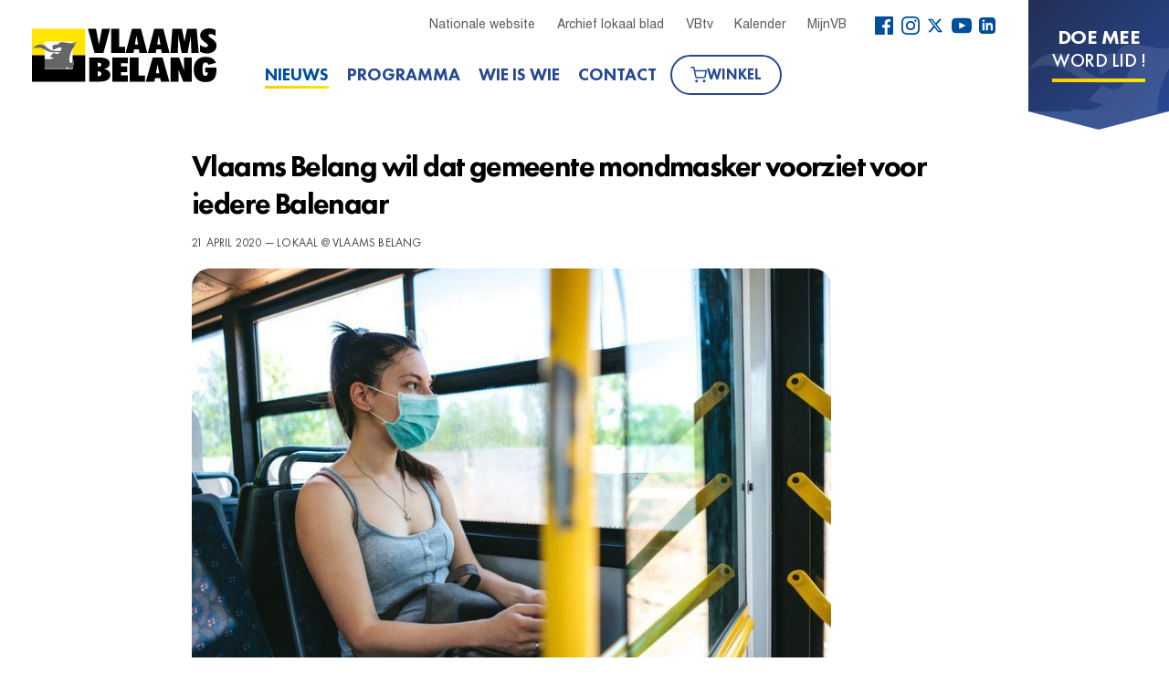

--- FILE ---
content_type: text/html; charset=utf-8
request_url: https://balen.vlaamsbelang.org/nl/site/nieuws/vlaams-belang-wil-dat-gemeente-mondmasker-voorziet-voor-iedere-balenaar/
body_size: 6718
content:




<!doctype html>

<html lang="nl">
<head>
    <meta charset="UTF-8">
    <meta name="viewport" content="width=device-width, user-scalable=no, initial-scale=1.0, maximum-scale=1.0, minimum-scale=1.0">
    <meta http-equiv="X-UA-Compatible" content="ie=edge">
    <title>Vlaams Belang wil dat gemeente mondmasker voorziet voor i... | Vlaams Belang Balen</title>

    <link rel="stylesheet" href="https://vb.peepl.be/static/CACHE/css/dde88fff525c.css" type="text/css" />

    <link rel="preload" as="font" href="https://vb.peepl.be/static/frontpage/vb/fonts/FuturaPT/FuturaPT-Light.woff2">
    <link rel="preload" as="font" href="https://vb.peepl.be/static/frontpage/vb/fonts/FuturaPT/FuturaPT-LightObl.woff2">
    <link rel="preload" as="font" href="https://vb.peepl.be/static/frontpage/vb/fonts/FuturaPT/FuturaPT-BookObl.woff2">
    <link rel="preload" as="font" href="https://vb.peepl.be/static/frontpage/vb/fonts/FuturaPT/FuturaPT-Medium.woff2">
    <link rel="preload" as="font" href="https://vb.peepl.be/static/frontpage/vb/fonts/FuturaPT/FuturaPT-MediumObl.woff2">
    <link rel="preload" as="font" href="https://vb.peepl.be/static/frontpage/vb/fonts/FuturaPT/FuturaPT-Demi.woff2">
    <link rel="preload" as="font" href="https://vb.peepl.be/static/frontpage/vb/fonts/FuturaPT/FuturaPT-DemiObl.woff">
    <link rel="preload" as="font" href="https://vb.peepl.be/static/frontpage/vb/fonts/FuturaPT/FuturaPT-Heavy.woff">
    <link rel="preload" as="font" href="https://vb.peepl.be/static/frontpage/vb/fonts/FuturaPT/FuturaPT-HeavyObl.woff2">
    <link rel="preload" as="font" href="https://vb.peepl.be/static/frontpage/vb/fonts/FuturaPT/FuturaPT-ExtraBold.woff2">
    <link rel="preload" as="font" href="https://vb.peepl.be/static/frontpage/vb/fonts/FuturaPT/FuturaPT-ExtraBoldObl.woff2">

    <link rel="icon" href="https://vb.peepl.be/static/frontpage/vb/favicon.ico">
    <link rel="stylesheet" href="https://vb.peepl.be/static/vendor/font-awesome/css/font-awesome.min.css" type='text/css'>

    <meta property="og:site_name"          content="Vlaams Belang Balen" />
    <meta property="og:locale"             content="nl_be" />

    
<meta name="description"               content="De gemeente Mol besliste om voor iedere inwoner een mondmasker aan te kopen. Deze worden huis-aan-huis afgeleverd. In tegenstelling tot de gemeente...">
<meta property="og:title"              content="Vlaams Belang wil dat gemeente mondmasker voorziet voor i..." />
<meta property="og:type"               content="article" />
<meta property="og:description"        content="De gemeente Mol besliste om voor iedere inwoner een mondmasker aan te kopen. Deze worden huis-aan-huis afgeleverd. In tegenstelling tot de gemeente..." />
<meta property="og:image"              content="https://vbleden.s3.eu-central-1.amazonaws.com/217/news/image/3a9a59e9-f1dd-4493-8fb5-3a29e8f3bd76.jpeg" />

<meta name="twitter:card" content="summary_large_image" />
<meta name="twitter:site" content="@vlbelang" />
<meta name="twitter:title" content="Vlaams Belang wil dat gemeente mondmasker voorziet voor i..." />
<meta name="twitter:description" content="De gemeente Mol besliste om voor iedere inwoner een mondmasker aan te kopen. Deze worden huis-aan-huis afgeleverd. In tegenstelling tot de gemeente..." />
<meta name="twitter:image" content="https://vbleden.s3.eu-central-1.amazonaws.com/217/news/image/3a9a59e9-f1dd-4493-8fb5-3a29e8f3bd76.jpeg" />


    <meta property="og:url"                content="https://balen.vlaamsbelang.org/nl/site/nieuws/vlaams-belang-wil-dat-gemeente-mondmasker-voorziet-voor-iedere-balenaar/" />
    <link rel="canonical" href="https://balen.vlaamsbelang.org/nl/site/nieuws/vlaams-belang-wil-dat-gemeente-mondmasker-voorziet-voor-iedere-balenaar/">
    

</head>

<body>
<header class="vb-header">
    <div class="vb-header__wrapper">
        <div class="vb-header__wrapper-logo-nav">
            <a class="vb-header__logo" href="/">
                <img src="https://vb.peepl.be/static/frontpage/vb/logo.svg" alt="Logo Vlaams Belang" />
            </a>
            <nav class="vb-header__nav">
                <div class="vb-header__links">
                    <div class="vb-header__links-wrapper">
                        <a href="https://www.vlaamsbelang.org/" target="_blank" class="vb-header__links-item">
                            Nationale website
                        </a>

                        
                            <a href="/nl/site/magazine" class="vb-header__links-item">
                                Archief lokaal blad
                            </a>
                        
                        <a href="https://www.vlaamsbelang.org/vbtv/" target="_blank" class="vb-header__links-item">
                            VBtv
                        </a>
                        <a href="https://www.vlaamsbelang.org/events/" target="_blank" class="vb-header__links-item">
                            Kalender
                        </a>
                        <a href="https://mijn.vlaamsbelang.org/" target="_blank" class="vb-header__links-item">
                            MijnVB
                        </a>
                    </div>
                    <div class="vb-header__socials">
                        <a href="https://www.facebook.com/vlbelang/" target="_blank" class="vb-header__social-item" title="Facebook">
                            <svg xmlns="http://www.w3.org/2000/svg" width="20" height="20" viewBox="0 0 60.734 60.733">
                                <path d="M57.378 0H3.352C1.502 0 0 1.5 0 3.354V57.38c0 1.852 1.502 3.353 3.352 3.353h29.086v-23.52h-7.914v-9.166h7.914v-6.76c0-7.843 4.79-12.116 11.787-12.116 3.355 0 6.232.252 7.07.36v8.2h-4.853c-3.805 0-4.54 1.81-4.54 4.463v5.85h9.08l-1.188 9.167h-7.892v23.52h15.475c1.852 0 3.355-1.503 3.355-3.35V3.35C60.732 1.5 59.23 0 57.378 0z"></path>
                            </svg>
                        </a>
                        <a href="https://www.instagram.com/vlaamsbelang" target="_blank" class="vb-header__social-item" title="Instagram">
                            <svg xmlns="http://www.w3.org/2000/svg" width="20" height="20" viewBox="0 0 24 24">
                                <path d="M12 2.163c3.204 0 3.584.012 4.85.07 3.252.148 4.771 1.691 4.919 4.919.058 1.265.069 1.645.069 4.849 0 3.205-.012 3.584-.069 4.849-.149 3.225-1.664 4.771-4.919 4.919-1.266.058-1.644.07-4.85.07-3.204 0-3.584-.012-4.849-.07-3.26-.149-4.771-1.699-4.919-4.92-.058-1.265-.07-1.644-.07-4.849 0-3.204.013-3.583.07-4.849.149-3.227 1.664-4.771 4.919-4.919 1.266-.057 1.645-.069 4.849-.069zm0-2.163c-3.259 0-3.667.014-4.947.072-4.358.2-6.78 2.618-6.98 6.98-.059 1.281-.073 1.689-.073 4.948 0 3.259.014 3.668.072 4.948.2 4.358 2.618 6.78 6.98 6.98 1.281.058 1.689.072 4.948.072 3.259 0 3.668-.014 4.948-.072 4.354-.2 6.782-2.618 6.979-6.98.059-1.28.073-1.689.073-4.948 0-3.259-.014-3.667-.072-4.947-.196-4.354-2.617-6.78-6.979-6.98-1.281-.059-1.69-.073-4.949-.073zm0 5.838c-3.403 0-6.162 2.759-6.162 6.162s2.759 6.163 6.162 6.163 6.162-2.759 6.162-6.163c0-3.403-2.759-6.162-6.162-6.162zm0 10.162c-2.209 0-4-1.79-4-4 0-2.209 1.791-4 4-4s4 1.791 4 4c0 2.21-1.791 4-4 4zm6.406-11.845c-.796 0-1.441.645-1.441 1.44s.645 1.44 1.441 1.44c.795 0 1.439-.645 1.439-1.44s-.644-1.44-1.439-1.44z"/>
                            </svg>
                        </a>
                        <a href="https://x.com/vlbelang" target="_blank" class="vb-header__social-item" title="X">
                            <svg xmlns="http://www.w3.org/2000/svg" width="18" height="18" viewBox="0 0 24 24">
                                <path d="M18.244 2.25h3.308l-7.227 8.26 8.502 11.24H16.17l-5.214-6.817L4.99 21.75H1.68l7.73-8.835L1.254 2.25H8.08l4.713 6.231zm-1.161 17.52h1.833L7.084 4.126H5.117z"/>
                            </svg>
                        </a>
                        <a href="https://www.youtube.com/channel/UCDpPYb8N7CCcAaDrCptF6TQ" target="_blank" class="vb-header__social-item" title="YouTube">
                            <svg xmlns="http://www.w3.org/2000/svg" width="22" height="22" viewBox="0 0 24 24">
                                <path d="M19.615 3.184c-3.604-.246-11.631-.245-15.23 0-3.897.266-4.356 2.62-4.385 8.816.029 6.185.484 8.549 4.385 8.816 3.6.245 11.626.246 15.23 0 3.897-.266 4.356-2.62 4.385-8.816-.029-6.185-.484-8.549-4.385-8.816zm-10.615 12.816v-8l8 3.993-8 4.007z"/>
                            </svg>
                        </a>
                        <a href="https://www.linkedin.com/company/vlaamsbelang" target="_blank" class="vb-header__social-item" title="LinkedIn">
                            <svg xmlns="http://www.w3.org/2000/svg" width="18" height="18" viewBox="0 0 24 24">
                                <path d="M19 0h-14c-2.761 0-5 2.239-5 5v14c0 2.761 2.239 5 5 5h14c2.762 0 5-2.239 5-5v-14c0-2.761-2.238-5-5-5zm-11 19h-3v-11h3v11zm-1.5-12.268c-.966 0-1.75-.79-1.75-1.764s.784-1.764 1.75-1.764 1.75.79 1.75 1.764-.783 1.764-1.75 1.764zm13.5 12.268h-3v-5.604c0-3.368-4-3.113-4 0v5.604h-3v-11h3v1.765c1.396-2.586 7-2.777 7 2.476v6.759z"/>
                            </svg>
                        </a>
                    </div>
                </div>
                <div class="vb-header__nav-wrapper">
                    <a href="/nl/site/nieuws" class="vb-header__item heading heading--black vb-header__item--active">
                        Nieuws
                    </a>
                    <a href="/nl/site/programma" class="vb-header__item heading heading--black ">
                        Programma
                    </a>
                    
                    
                    
                        <a href="/nl/site/wie-is-wie" class="vb-header__item heading heading--black ">
                            Wie is wie
                        </a>
                    
                    <a href="/nl/site/contact" class="vb-header__item heading heading--black ">
                        Contact
                    </a>
                    <a href="https://www.vlaamsbelangwinkel.org/" target="_blank" class="vb-header__shop-btn">
                        <svg xmlns="http://www.w3.org/2000/svg" width="18" height="18" viewBox="0 0 24 24" fill="none" stroke="currentColor" stroke-width="2" stroke-linecap="round" stroke-linejoin="round">
                            <circle cx="9" cy="21" r="1"></circle>
                            <circle cx="20" cy="21" r="1"></circle>
                            <path d="M1 1h4l2.68 13.39a2 2 0 0 0 2 1.61h9.72a2 2 0 0 0 2-1.61L23 6H6"></path>
                        </svg>
                        Winkel
                    </a>
                </div>
            </nav>
        </div>

        <div id="join-btn">
    <a target="_blank" rel="noopener noreferrer" href="https://mijn.vlaamsbelang.org/word-lid/">
        <div class="join-btn-title">
            Doe mee
        </div>
        <div class="join-btn-subtitle">
            Word lid !
        </div>
    </a>
</div>
    </div>
    <div class="hamburger">
        <span class="hamburger__text">menu</span>
        <button type="button" class="hamburger__icon">
            <span class="icon-bar"></span>
            <span class="icon-bar"></span>
            <span class="icon-bar"></span>
            <span class="icon-bar"></span>
        </button>
    </div>
</header>

<div class="collapse vb-navbar-collapse" id="vb-menu">
    <menu class="vb-menu" role="navigation">
        <nav class="vb-menu__nav">
            <a href="/nl/site/nieuws" class="vb-menu__item heading heading--black">
                <span>Nieuws</span>
            </a>
            <a href="/nl/site/programma" class="vb-menu__item heading heading--black">
                <span>Programma</span>
            </a>
            
            
            
                <a href="/nl/site/wie-is-wie" class="vb-menu__item heading heading--black">
                    <span>Wie is wie</span>
                </a>
            
            <a href="/nl/site/contact" class="vb-menu__item heading heading--black">
                <span>Contacteer ons</span>
            </a>
            <a href="https://www.vlaamsbelangwinkel.org/" target="_blank" class="vb-menu__item heading heading--black">
                <span>Webwinkel</span>
            </a>
        </nav>
        <div class="vb-menu__links">
            <div class="vb-menu__links-wrapper">
                <a href="https://www.vlaamsbelang.org/" target="_blank" class="vb-menu__links-item">
                    Nationale website
                </a>
                
                    <a href="/nl/site/magazine" class="vb-menu__links-item">
                        Archief lokaal blad
                    </a>
                
                <a href="https://www.vlaamsbelang.org/vbtv/" target="_blank" class="vb-menu__links-item">
                    VBtv
                </a>
                <a href="https://www.vlaamsbelang.org/events/" target="_blank" class="vb-menu__links-item">
                    Kalender
                </a>
                <a href="https://mijn.vlaamsbelang.org/" target="_blank" class="vb-menu__links-item">
                    MijnVB
                </a>
            </div>
            <div class="vb-menu__socials">
                <a href="https://www.facebook.com/vlbelang/" target="_blank" class="vb-menu__social-item vb-menu__social-item--facebook" title="Facebook">
                    <svg xmlns="http://www.w3.org/2000/svg" width="30" height="30" viewBox="0 0 60.734 60.733">
                        <path d="M57.378 0H3.352C1.502 0 0 1.5 0 3.354V57.38c0 1.852 1.502 3.353 3.352 3.353h29.086v-23.52h-7.914v-9.166h7.914v-6.76c0-7.843 4.79-12.116 11.787-12.116 3.355 0 6.232.252 7.07.36v8.2h-4.853c-3.805 0-4.54 1.81-4.54 4.463v5.85h9.08l-1.188 9.167h-7.892v23.52h15.475c1.852 0 3.355-1.503 3.355-3.35V3.35C60.732 1.5 59.23 0 57.378 0z"></path>
                    </svg>
                </a>
                <a href="https://www.instagram.com/vlaamsbelang" target="_blank" class="vb-menu__social-item vb-menu__social-item--instagram" title="Instagram">
                    <svg xmlns="http://www.w3.org/2000/svg" width="30" height="30" viewBox="0 0 24 24">
                        <path d="M12 2.163c3.204 0 3.584.012 4.85.07 3.252.148 4.771 1.691 4.919 4.919.058 1.265.069 1.645.069 4.849 0 3.205-.012 3.584-.069 4.849-.149 3.225-1.664 4.771-4.919 4.919-1.266.058-1.644.07-4.85.07-3.204 0-3.584-.012-4.849-.07-3.26-.149-4.771-1.699-4.919-4.92-.058-1.265-.07-1.644-.07-4.849 0-3.204.013-3.583.07-4.849.149-3.227 1.664-4.771 4.919-4.919 1.266-.057 1.645-.069 4.849-.069zm0-2.163c-3.259 0-3.667.014-4.947.072-4.358.2-6.78 2.618-6.98 6.98-.059 1.281-.073 1.689-.073 4.948 0 3.259.014 3.668.072 4.948.2 4.358 2.618 6.78 6.98 6.98 1.281.058 1.689.072 4.948.072 3.259 0 3.668-.014 4.948-.072 4.354-.2 6.782-2.618 6.979-6.98.059-1.28.073-1.689.073-4.948 0-3.259-.014-3.667-.072-4.947-.196-4.354-2.617-6.78-6.979-6.98-1.281-.059-1.69-.073-4.949-.073zm0 5.838c-3.403 0-6.162 2.759-6.162 6.162s2.759 6.163 6.162 6.163 6.162-2.759 6.162-6.163c0-3.403-2.759-6.162-6.162-6.162zm0 10.162c-2.209 0-4-1.79-4-4 0-2.209 1.791-4 4-4s4 1.791 4 4c0 2.21-1.791 4-4 4zm6.406-11.845c-.796 0-1.441.645-1.441 1.44s.645 1.44 1.441 1.44c.795 0 1.439-.645 1.439-1.44s-.644-1.44-1.439-1.44z"/>
                    </svg>
                </a>
                <a href="https://x.com/vlbelang" target="_blank" class="vb-menu__social-item vb-menu__social-item--x" title="X">
                    <svg xmlns="http://www.w3.org/2000/svg" width="30" height="30" viewBox="0 0 24 24">
                        <path d="M18.244 2.25h3.308l-7.227 8.26 8.502 11.24H16.17l-5.214-6.817L4.99 21.75H1.68l7.73-8.835L1.254 2.25H8.08l4.713 6.231zm-1.161 17.52h1.833L7.084 4.126H5.117z"/>
                    </svg>
                </a>
                <a href="https://www.youtube.com/channel/UCDpPYb8N7CCcAaDrCptF6TQ" target="_blank" class="vb-menu__social-item vb-menu__social-item--youtube" title="YouTube">
                    <svg xmlns="http://www.w3.org/2000/svg" width="30" height="30" viewBox="0 0 24 24">
                        <path d="M19.615 3.184c-3.604-.246-11.631-.245-15.23 0-3.897.266-4.356 2.62-4.385 8.816.029 6.185.484 8.549 4.385 8.816 3.6.245 11.626.246 15.23 0 3.897-.266 4.356-2.62 4.385-8.816-.029-6.185-.484-8.549-4.385-8.816zm-10.615 12.816v-8l8 3.993-8 4.007z"/>
                    </svg>
                </a>
                <a href="https://www.linkedin.com/company/vlaamsbelang" target="_blank" class="vb-menu__social-item vb-menu__social-item--linkedin" title="LinkedIn">
                    <svg xmlns="http://www.w3.org/2000/svg" width="30" height="30" viewBox="0 0 24 24">
                        <path d="M19 0h-14c-2.761 0-5 2.239-5 5v14c0 2.761 2.239 5 5 5h14c2.762 0 5-2.239 5-5v-14c0-2.761-2.238-5-5-5zm-11 19h-3v-11h3v11zm-1.5-12.268c-.966 0-1.75-.79-1.75-1.764s.784-1.764 1.75-1.764 1.75.79 1.75 1.764-.783 1.764-1.75 1.764zm13.5 12.268h-3v-5.604c0-3.368-4-3.113-4 0v5.604h-3v-11h3v1.765c1.396-2.586 7-2.777 7 2.476v6.759z"/>
                    </svg>
                </a>
            </div>
        </div>
        <div>
            <a href="https://mijn.vlaamsbelang.org/word-lid/" target="_blank" class="vb-menu__btn heading heading--white">
                Word Lid
            </a>
        </div>
    </menu>
</div>

<div class="menu-overlay"></div>


    <main class="detail-page detail-page--no-banner">
        <div class="container detail-page__container">
            <div class="section-title" style="text-transform: none;">
                Vlaams Belang wil dat gemeente mondmasker voorziet voor iedere Balenaar
            </div>

            <time class="vb-info vb-info--time vb-info--post">
                <span>21 april 2020 &mdash; Lokaal @ Vlaams Belang</span>
            </time>

            <div class="detail-page__image-wrap">
                <img src="https://vbleden.s3.eu-central-1.amazonaws.com/217/news/image/3a9a59e9-f1dd-4493-8fb5-3a29e8f3bd76.jpeg" alt="Vlaams Belang wil dat gemeente mondmasker voorziet voor iedere Balenaar" class="detail-page__featured-image" />
            </div>

            <div class="detail-page__text-wrap">
                <p>De gemeente Mol besliste om voor iedere inwoner een mondmasker aan te kopen. Deze worden huis-aan-huis afgeleverd. In tegenstelling tot de gemeente Mol wil de gemeente&nbsp;Balen-Olmen “afwachten wat er op federaal niveau beslist wordt” inzake het voorzien van mondmaskers voor iedere inwoner. Het Vlaams Belang wil dat de gemeente niet wacht en had graag gezien dat er eerder al een bestelling geplaatst werd door onze gemeente. Zelfs als het crisiscentrum van de regering beslist om voor alle inwoners van het land een mondmasker te voorzien, kunnen mondmaskers aangekocht door lokale besturen dienen als reserve.</p><p>Uit de antwoorden op&nbsp;verschillende vragen die onze fractievoorzitter Bert Deckers aan het gemeentebestuur stelde kunnen we afleiden dat het Balense bestuur steeds naar boven kijkt alvorens eigen initiatieven te ontwikkelen of te nemen. Terwijl bijvoorbeeld buurgemeente Mol heel wat initiatieven nam die de locale economie&nbsp;moeten redden, verwijst onze gemeente naar beslissingen terzake van de federale, Vlaamse of provinciale&nbsp;overheid en wacht het verder&nbsp;af tot na de crisis om dan de schade op te meten.</p><p>We benadrukken dat we bij deze crisis met alle politieke partijen schouder aan schouder moeten staan, maar we verwachten wel de nodige daadkracht van alle overheden, dus ook van de lokale.</p><p>Onze fractie stelde hierover de volgende vragen aan het gemeentebestuur:</p><ul><li>Zal de gemeente zelf voorzien in mondmaskers voor de inwoners van Balen-Olmen?</li><li>Hoe gaan deze mondmaskers bedeeld worden?</li><li>Wordt bij de aankoop van&nbsp;deze mondmaskers ook een goed doel gesteund zoals dat bij de gemeente Mol het geval is?<br></li></ul>
            </div>

            

            <div class="detail-page__bottom-blocks">
                <div class="vb-num vb-num--news vb-num--share">
                    <div class="vb-num__number-container">
                        <img src="https://vb.peepl.be/static/frontpage/vb/images/icons/share-blue.svg" alt="Share">
                    </div>
                    <h5 class="vb-num__tag-heading vb-num__tag-heading--white">
                        Deel dit artikel
                    </h5>
                    <span class="vb-num__socials">
                        <a href="https://www.facebook.com/sharer.php?u=https://balen.vlaamsbelang.org/nl/site/nieuws/vlaams-belang-wil-dat-gemeente-mondmasker-voorziet-voor-iedere-balenaar" title="Facebook share" target="_blank" class="facebook customer share vb-num__soc-icon">
                            <svg xmlns="http://www.w3.org/2000/svg" xmlns:xlink="http://www.w3.org/1999/xlink" width="39" height="39" viewBox="0 0 39 39">
                                <path d="M36.82 0H2.15C.964 0 0 .963 0 2.15v34.672c0 1.187.963 2.15 2.15 2.15h18.666V23.88h-5.078V18h5.078v-4.34c0-5.033 3.075-7.774 7.565-7.774 2.152 0 4 .16 4.54.232v5.26l-3.115.002c-2.442 0-2.915 1.16-2.915 2.863V18h5.824l-.758 5.88H26.89v15.092h9.93c1.19 0 2.152-.963 2.152-2.15V2.152C38.972.96 38.01 0 36.822 0" fill="#FFF"/>
                            </svg>
                        </a>
                        <a href="https://x.com/intent/tweet?url=https://balen.vlaamsbelang.org/nl/site/nieuws/vlaams-belang-wil-dat-gemeente-mondmasker-voorziet-voor-iedere-balenaar" title="X share" target="_blank" class="twitter customer share vb-num__soc-icon">
                             <svg xmlns="http://www.w3.org/2000/svg" width="39" height="39" viewBox="0 0 24 24">
                                <path d="M18.244 2.25h3.308l-7.227 8.26 8.502 11.24H16.17l-5.214-6.817L4.99 21.75H1.68l7.73-8.835L1.254 2.25H8.08l4.713 6.231zm-1.161 17.52h1.833L7.084 4.126H5.117z" fill="#FFF"/>
                             </svg>
                        </a>
                        <a href="mailto:?body=https://balen.vlaamsbelang.org/nl/site/nieuws/vlaams-belang-wil-dat-gemeente-mondmasker-voorziet-voor-iedere-balenaar" title="Email share" class="vb-num__soc-icon">
                            <svg xmlns="http://www.w3.org/2000/svg" width="49" height="39" viewBox="0 0 49 39">
                                <title>E-mail</title>
                                <path d="M43.614 9.692L24.23 21.807 4.846 9.692V4.846L24.23 16.96 43.614 4.847v4.846zm0-9.692H4.846C2.18 0 .024 2.18.024 4.846L0 33.922c0 2.666 2.18 4.846 4.846 4.846h38.768c2.666 0 4.846-2.18 4.846-4.846V4.846C48.46 2.18 46.28 0 43.614 0z" fill="#FFF" fill-rule="evenodd"/>
                            </svg>
                        </a>
                    </span>
                </div>
            </div>
        </div>
    </main>


<div class="ov-h">
    <div class="subscribe">
        <div class="container-fluid vb-block-newsletter">
            <div class="vb-text-bg">
                <p>ONTVANG <strong>ONZE</strong> NIEUWSBRIEF</p>
            </div>
            <a href="https://vb.peepl.be/nl/register/MQ/" class="btn--headline btn--newsletter" target="_blank">Abonneer</a>
        </div>
    </div>
    <footer class="footer">
        <div class="container">
            <div class="row">
                <div class="col-xs-12 col-sm-4 col-sm-offset-1">
                    <nav class="footer-nav">
                        <div class="">
                            <h3 class="footer__title heading heading--blue">Navigatie</h3>
                            <ul class="footer-menu nav-menu">
                                <li class="footer-menu__item">
                                    <a class="footer-menu__link" href="/nl/site/nieuws">Nieuws</a>
                                </li>
                                <li class="footer-menu__item">
                                    <a class="footer-menu__link" href="/nl/site/programma">Programma</a>
                                </li>
                                
                                
                                
                                    <li class="footer-menu__item">
                                        <a class="footer-menu__link" href="/nl/site/wie-is-wie">Wie is wie</a>
                                    </li>
                                
                                
                                    <li class="footer-menu__item">
                                        <a class="footer-menu__link" href="/nl/site/magazine">Archief lokaal blad</a>
                                    </li>
                                
                                <li class="footer-menu__item">
                                    <a class="footer-menu__link" href="/nl/site/contact">Contacteer ons</a>
                                </li>
                                <li class="footer-menu__item">
                                    <a class="footer-menu__link" href="https://www.vlaamsbelangwinkel.org/" target="_blank">Webwinkel</a>
                                </li>
                            </ul>
                        </div>

                        <h3 class="footer__title heading heading--blue">Sociale media</h3>
                         <div class="socialmedia__links">
                             <a href="https://www.facebook.com/vlbelang" target="_blank" class="socialmedia__link socialmedia__facebook"><i class="fa fa-facebook"></i></a>
                             <a href="https://www.instagram.com/vlaamsbelang" target="_blank" class="socialmedia__link socialmedia__instagram"><i class="fa fa-instagram"></i></a>
                             <a href="https://www.youtube.com/channel/UCDpPYb8N7CCcAaDrCptF6TQ" target="_blank" class="socialmedia__link socialmedia__youtube"><i class="fa fa-youtube"></i></a>
                             <a href="https://x.com/vlbelang" target="_blank" class="socialmedia__link socialmedia__x">𝕏</a>
                             <a href="https://www.linkedin.com/company/vlaamsbelang" target="_blank" class="socialmedia__link socialmedia__linkedin"><i class="fa fa-linkedin"></i></a>
                         </div>

                    </nav>
                </div>

                <div class="col-xs-12 col-sm-7">
                    <div class="footer__contact-us contact-form">
                        <h3 class="footer__title heading heading--blue">Contacteer ons</h3>
                        <p class="contact-form__text contact-form__text--footer">Heeft u een vraag voor Vlaams Belang Balen? Vul ons contactformulier in en wij contacteren u zo snel mogelijk terug.</p>
                        <a href="/nl/site/contact" class="btn--headline" target="_blank">Contacteer ons</a>
                    </div>
                </div>
            </div>

            <div class="row">
                <div class="col-xs-12 col-sm-11 col-sm-offset-1">
                <div class="footer__copyright copyright">
                    <a class="footer__logo" style="margin-bottom: 15px">
                        <img src="https://vb.peepl.be/static/frontpage/vb/images/logo_small.jpg" alt="Logo">
                    </a>
                    <div class="copyright__text"> &copy; 2026 Vlaams Belang &mdash; Alle rechten voorbehouden</div>
                </div>
                </div>
            </div>

        </div>
    </footer>
</div>

<script src="https://vb.peepl.be/static/frontpage/vb/js/vendor.min.js"></script>
<script src="https://vb.peepl.be/static/frontpage/vb/js/app.min.js"></script>

<script>
    (function($){
      $.fn.customerPopup = function (e, intWidth, intHeight, blnResize) {

        // Prevent default anchor event
        e.preventDefault();

        // Set values for window
        intWidth = intWidth || '500';
        intHeight = intHeight || '400';
        strResize = (blnResize ? 'yes' : 'no');

        // Set title and open popup with focus on it
        var strTitle = ((typeof this.attr('title') !== 'undefined') ? this.attr('title') : 'Social Share'),
            strParam = 'width=' + intWidth + ',height=' + intHeight + ',resizable=' + strResize,
            objWindow = window.open(this.attr('href'), strTitle, strParam).focus();
      };

      $(document).ready(function ($) {
        $('.customer.share').on("click", function(e) {
          $(this).customerPopup(e);
        });
      });

    }(jQuery));
</script>



</body>
</html>

--- FILE ---
content_type: text/css
request_url: https://vb.peepl.be/static/CACHE/css/dde88fff525c.css
body_size: 39092
content:
/*!
 * Bootstrap v3.3.7 (http://getbootstrap.com)
 * Copyright 2011-2016 Twitter, Inc.
 * Licensed under MIT (https://github.com/twbs/bootstrap/blob/master/LICENSE)
 *//*! normalize.css v3.0.3 | MIT License | github.com/necolas/normalize.css */html{font-family:sans-serif;-webkit-text-size-adjust:100%;-ms-text-size-adjust:100%}body{margin:0}article,aside,details,figcaption,figure,footer,header,hgroup,main,menu,nav,section,summary{display:block}audio,canvas,progress,video{display:inline-block;vertical-align:baseline}audio:not([controls]){display:none;height:0}[hidden],template{display:none}a{background-color:transparent}a:active,a:hover{outline:0}abbr[title]{border-bottom:1px dotted}b,strong{font-weight:700}dfn{font-style:italic}h1{margin:.67em 0;font-size:2em}mark{color:#000;background:#ff0}small{font-size:80%}sub,sup{position:relative;font-size:75%;line-height:0;vertical-align:baseline}sup{top:-.5em}sub{bottom:-.25em}img{border:0}svg:not(:root){overflow:hidden}figure{margin:1em 40px}hr{height:0;-webkit-box-sizing:content-box;-moz-box-sizing:content-box;box-sizing:content-box}pre{overflow:auto}code,kbd,pre,samp{font-family:monospace,monospace;font-size:1em}button,input,optgroup,select,textarea{margin:0;font:inherit;color:inherit}button{overflow:visible}button,select{text-transform:none}button,html input[type=button],input[type=reset],input[type=submit]{-webkit-appearance:button;cursor:pointer}button[disabled],html input[disabled]{cursor:default}button::-moz-focus-inner,input::-moz-focus-inner{padding:0;border:0}input{line-height:normal}input[type=checkbox],input[type=radio]{-webkit-box-sizing:border-box;-moz-box-sizing:border-box;box-sizing:border-box;padding:0}input[type=number]::-webkit-inner-spin-button,input[type=number]::-webkit-outer-spin-button{height:auto}input[type=search]{-webkit-box-sizing:content-box;-moz-box-sizing:content-box;box-sizing:content-box;-webkit-appearance:textfield}input[type=search]::-webkit-search-cancel-button,input[type=search]::-webkit-search-decoration{-webkit-appearance:none}fieldset{padding:.35em .625em .75em;margin:0 2px;border:1px solid silver}legend{padding:0;border:0}textarea{overflow:auto}optgroup{font-weight:700}table{border-spacing:0;border-collapse:collapse}td,th{padding:0}/*! Source: https://github.com/h5bp/html5-boilerplate/blob/master/src/css/main.css */@media print{*,:after,:before{color:#000!important;text-shadow:none!important;background:0 0!important;-webkit-box-shadow:none!important;box-shadow:none!important}a,a:visited{text-decoration:underline}a[href]:after{content:" (" attr(href) ")"}abbr[title]:after{content:" (" attr(title) ")"}a[href^="#"]:after,a[href^="javascript:"]:after{content:""}blockquote,pre{border:1px solid #999;page-break-inside:avoid}thead{display:table-header-group}img,tr{page-break-inside:avoid}img{max-width:100%!important}h2,h3,p{orphans:3;widows:3}h2,h3{page-break-after:avoid}.navbar{display:none}.btn>.caret,.dropup>.btn>.caret{border-top-color:#000!important}.label{border:1px solid #000}.table{border-collapse:collapse!important}.table td,.table th{background-color:#fff!important}.table-bordered td,.table-bordered th{border:1px solid #ddd!important}}@font-face{font-family:'Glyphicons Halflings';src:url('https://vb.peepl.be/static/frontpage/vb/fonts/glyphicons-halflings-regular.eot');src:url('https://vb.peepl.be/static/frontpage/vb/fonts/glyphicons-halflings-regular.eot?#iefix') format('embedded-opentype'),url('https://vb.peepl.be/static/frontpage/vb/fonts/glyphicons-halflings-regular.woff2') format('woff2'),url('https://vb.peepl.be/static/frontpage/vb/fonts/glyphicons-halflings-regular.woff') format('woff'),url('https://vb.peepl.be/static/frontpage/vb/fonts/glyphicons-halflings-regular.ttf') format('truetype'),url('https://vb.peepl.be/static/frontpage/vb/fonts/glyphicons-halflings-regular.svg#glyphicons_halflingsregular') format('svg')}.glyphicon{position:relative;top:1px;display:inline-block;font-family:'Glyphicons Halflings';font-style:normal;font-weight:400;line-height:1;-webkit-font-smoothing:antialiased;-moz-osx-font-smoothing:grayscale}.glyphicon-asterisk:before{content:"\002a"}.glyphicon-plus:before{content:"\002b"}.glyphicon-eur:before,.glyphicon-euro:before{content:"\20ac"}.glyphicon-minus:before{content:"\2212"}.glyphicon-cloud:before{content:"\2601"}.glyphicon-envelope:before{content:"\2709"}.glyphicon-pencil:before{content:"\270f"}.glyphicon-glass:before{content:"\e001"}.glyphicon-music:before{content:"\e002"}.glyphicon-search:before{content:"\e003"}.glyphicon-heart:before{content:"\e005"}.glyphicon-star:before{content:"\e006"}.glyphicon-star-empty:before{content:"\e007"}.glyphicon-user:before{content:"\e008"}.glyphicon-film:before{content:"\e009"}.glyphicon-th-large:before{content:"\e010"}.glyphicon-th:before{content:"\e011"}.glyphicon-th-list:before{content:"\e012"}.glyphicon-ok:before{content:"\e013"}.glyphicon-remove:before{content:"\e014"}.glyphicon-zoom-in:before{content:"\e015"}.glyphicon-zoom-out:before{content:"\e016"}.glyphicon-off:before{content:"\e017"}.glyphicon-signal:before{content:"\e018"}.glyphicon-cog:before{content:"\e019"}.glyphicon-trash:before{content:"\e020"}.glyphicon-home:before{content:"\e021"}.glyphicon-file:before{content:"\e022"}.glyphicon-time:before{content:"\e023"}.glyphicon-road:before{content:"\e024"}.glyphicon-download-alt:before{content:"\e025"}.glyphicon-download:before{content:"\e026"}.glyphicon-upload:before{content:"\e027"}.glyphicon-inbox:before{content:"\e028"}.glyphicon-play-circle:before{content:"\e029"}.glyphicon-repeat:before{content:"\e030"}.glyphicon-refresh:before{content:"\e031"}.glyphicon-list-alt:before{content:"\e032"}.glyphicon-lock:before{content:"\e033"}.glyphicon-flag:before{content:"\e034"}.glyphicon-headphones:before{content:"\e035"}.glyphicon-volume-off:before{content:"\e036"}.glyphicon-volume-down:before{content:"\e037"}.glyphicon-volume-up:before{content:"\e038"}.glyphicon-qrcode:before{content:"\e039"}.glyphicon-barcode:before{content:"\e040"}.glyphicon-tag:before{content:"\e041"}.glyphicon-tags:before{content:"\e042"}.glyphicon-book:before{content:"\e043"}.glyphicon-bookmark:before{content:"\e044"}.glyphicon-print:before{content:"\e045"}.glyphicon-camera:before{content:"\e046"}.glyphicon-font:before{content:"\e047"}.glyphicon-bold:before{content:"\e048"}.glyphicon-italic:before{content:"\e049"}.glyphicon-text-height:before{content:"\e050"}.glyphicon-text-width:before{content:"\e051"}.glyphicon-align-left:before{content:"\e052"}.glyphicon-align-center:before{content:"\e053"}.glyphicon-align-right:before{content:"\e054"}.glyphicon-align-justify:before{content:"\e055"}.glyphicon-list:before{content:"\e056"}.glyphicon-indent-left:before{content:"\e057"}.glyphicon-indent-right:before{content:"\e058"}.glyphicon-facetime-video:before{content:"\e059"}.glyphicon-picture:before{content:"\e060"}.glyphicon-map-marker:before{content:"\e062"}.glyphicon-adjust:before{content:"\e063"}.glyphicon-tint:before{content:"\e064"}.glyphicon-edit:before{content:"\e065"}.glyphicon-share:before{content:"\e066"}.glyphicon-check:before{content:"\e067"}.glyphicon-move:before{content:"\e068"}.glyphicon-step-backward:before{content:"\e069"}.glyphicon-fast-backward:before{content:"\e070"}.glyphicon-backward:before{content:"\e071"}.glyphicon-play:before{content:"\e072"}.glyphicon-pause:before{content:"\e073"}.glyphicon-stop:before{content:"\e074"}.glyphicon-forward:before{content:"\e075"}.glyphicon-fast-forward:before{content:"\e076"}.glyphicon-step-forward:before{content:"\e077"}.glyphicon-eject:before{content:"\e078"}.glyphicon-chevron-left:before{content:"\e079"}.glyphicon-chevron-right:before{content:"\e080"}.glyphicon-plus-sign:before{content:"\e081"}.glyphicon-minus-sign:before{content:"\e082"}.glyphicon-remove-sign:before{content:"\e083"}.glyphicon-ok-sign:before{content:"\e084"}.glyphicon-question-sign:before{content:"\e085"}.glyphicon-info-sign:before{content:"\e086"}.glyphicon-screenshot:before{content:"\e087"}.glyphicon-remove-circle:before{content:"\e088"}.glyphicon-ok-circle:before{content:"\e089"}.glyphicon-ban-circle:before{content:"\e090"}.glyphicon-arrow-left:before{content:"\e091"}.glyphicon-arrow-right:before{content:"\e092"}.glyphicon-arrow-up:before{content:"\e093"}.glyphicon-arrow-down:before{content:"\e094"}.glyphicon-share-alt:before{content:"\e095"}.glyphicon-resize-full:before{content:"\e096"}.glyphicon-resize-small:before{content:"\e097"}.glyphicon-exclamation-sign:before{content:"\e101"}.glyphicon-gift:before{content:"\e102"}.glyphicon-leaf:before{content:"\e103"}.glyphicon-fire:before{content:"\e104"}.glyphicon-eye-open:before{content:"\e105"}.glyphicon-eye-close:before{content:"\e106"}.glyphicon-warning-sign:before{content:"\e107"}.glyphicon-plane:before{content:"\e108"}.glyphicon-calendar:before{content:"\e109"}.glyphicon-random:before{content:"\e110"}.glyphicon-comment:before{content:"\e111"}.glyphicon-magnet:before{content:"\e112"}.glyphicon-chevron-up:before{content:"\e113"}.glyphicon-chevron-down:before{content:"\e114"}.glyphicon-retweet:before{content:"\e115"}.glyphicon-shopping-cart:before{content:"\e116"}.glyphicon-folder-close:before{content:"\e117"}.glyphicon-folder-open:before{content:"\e118"}.glyphicon-resize-vertical:before{content:"\e119"}.glyphicon-resize-horizontal:before{content:"\e120"}.glyphicon-hdd:before{content:"\e121"}.glyphicon-bullhorn:before{content:"\e122"}.glyphicon-bell:before{content:"\e123"}.glyphicon-certificate:before{content:"\e124"}.glyphicon-thumbs-up:before{content:"\e125"}.glyphicon-thumbs-down:before{content:"\e126"}.glyphicon-hand-right:before{content:"\e127"}.glyphicon-hand-left:before{content:"\e128"}.glyphicon-hand-up:before{content:"\e129"}.glyphicon-hand-down:before{content:"\e130"}.glyphicon-circle-arrow-right:before{content:"\e131"}.glyphicon-circle-arrow-left:before{content:"\e132"}.glyphicon-circle-arrow-up:before{content:"\e133"}.glyphicon-circle-arrow-down:before{content:"\e134"}.glyphicon-globe:before{content:"\e135"}.glyphicon-wrench:before{content:"\e136"}.glyphicon-tasks:before{content:"\e137"}.glyphicon-filter:before{content:"\e138"}.glyphicon-briefcase:before{content:"\e139"}.glyphicon-fullscreen:before{content:"\e140"}.glyphicon-dashboard:before{content:"\e141"}.glyphicon-paperclip:before{content:"\e142"}.glyphicon-heart-empty:before{content:"\e143"}.glyphicon-link:before{content:"\e144"}.glyphicon-phone:before{content:"\e145"}.glyphicon-pushpin:before{content:"\e146"}.glyphicon-usd:before{content:"\e148"}.glyphicon-gbp:before{content:"\e149"}.glyphicon-sort:before{content:"\e150"}.glyphicon-sort-by-alphabet:before{content:"\e151"}.glyphicon-sort-by-alphabet-alt:before{content:"\e152"}.glyphicon-sort-by-order:before{content:"\e153"}.glyphicon-sort-by-order-alt:before{content:"\e154"}.glyphicon-sort-by-attributes:before{content:"\e155"}.glyphicon-sort-by-attributes-alt:before{content:"\e156"}.glyphicon-unchecked:before{content:"\e157"}.glyphicon-expand:before{content:"\e158"}.glyphicon-collapse-down:before{content:"\e159"}.glyphicon-collapse-up:before{content:"\e160"}.glyphicon-log-in:before{content:"\e161"}.glyphicon-flash:before{content:"\e162"}.glyphicon-log-out:before{content:"\e163"}.glyphicon-new-window:before{content:"\e164"}.glyphicon-record:before{content:"\e165"}.glyphicon-save:before{content:"\e166"}.glyphicon-open:before{content:"\e167"}.glyphicon-saved:before{content:"\e168"}.glyphicon-import:before{content:"\e169"}.glyphicon-export:before{content:"\e170"}.glyphicon-send:before{content:"\e171"}.glyphicon-floppy-disk:before{content:"\e172"}.glyphicon-floppy-saved:before{content:"\e173"}.glyphicon-floppy-remove:before{content:"\e174"}.glyphicon-floppy-save:before{content:"\e175"}.glyphicon-floppy-open:before{content:"\e176"}.glyphicon-credit-card:before{content:"\e177"}.glyphicon-transfer:before{content:"\e178"}.glyphicon-cutlery:before{content:"\e179"}.glyphicon-header:before{content:"\e180"}.glyphicon-compressed:before{content:"\e181"}.glyphicon-earphone:before{content:"\e182"}.glyphicon-phone-alt:before{content:"\e183"}.glyphicon-tower:before{content:"\e184"}.glyphicon-stats:before{content:"\e185"}.glyphicon-sd-video:before{content:"\e186"}.glyphicon-hd-video:before{content:"\e187"}.glyphicon-subtitles:before{content:"\e188"}.glyphicon-sound-stereo:before{content:"\e189"}.glyphicon-sound-dolby:before{content:"\e190"}.glyphicon-sound-5-1:before{content:"\e191"}.glyphicon-sound-6-1:before{content:"\e192"}.glyphicon-sound-7-1:before{content:"\e193"}.glyphicon-copyright-mark:before{content:"\e194"}.glyphicon-registration-mark:before{content:"\e195"}.glyphicon-cloud-download:before{content:"\e197"}.glyphicon-cloud-upload:before{content:"\e198"}.glyphicon-tree-conifer:before{content:"\e199"}.glyphicon-tree-deciduous:before{content:"\e200"}.glyphicon-cd:before{content:"\e201"}.glyphicon-save-file:before{content:"\e202"}.glyphicon-open-file:before{content:"\e203"}.glyphicon-level-up:before{content:"\e204"}.glyphicon-copy:before{content:"\e205"}.glyphicon-paste:before{content:"\e206"}.glyphicon-alert:before{content:"\e209"}.glyphicon-equalizer:before{content:"\e210"}.glyphicon-king:before{content:"\e211"}.glyphicon-queen:before{content:"\e212"}.glyphicon-pawn:before{content:"\e213"}.glyphicon-bishop:before{content:"\e214"}.glyphicon-knight:before{content:"\e215"}.glyphicon-baby-formula:before{content:"\e216"}.glyphicon-tent:before{content:"\26fa"}.glyphicon-blackboard:before{content:"\e218"}.glyphicon-bed:before{content:"\e219"}.glyphicon-apple:before{content:"\f8ff"}.glyphicon-erase:before{content:"\e221"}.glyphicon-hourglass:before{content:"\231b"}.glyphicon-lamp:before{content:"\e223"}.glyphicon-duplicate:before{content:"\e224"}.glyphicon-piggy-bank:before{content:"\e225"}.glyphicon-scissors:before{content:"\e226"}.glyphicon-bitcoin:before{content:"\e227"}.glyphicon-btc:before{content:"\e227"}.glyphicon-xbt:before{content:"\e227"}.glyphicon-yen:before{content:"\00a5"}.glyphicon-jpy:before{content:"\00a5"}.glyphicon-ruble:before{content:"\20bd"}.glyphicon-rub:before{content:"\20bd"}.glyphicon-scale:before{content:"\e230"}.glyphicon-ice-lolly:before{content:"\e231"}.glyphicon-ice-lolly-tasted:before{content:"\e232"}.glyphicon-education:before{content:"\e233"}.glyphicon-option-horizontal:before{content:"\e234"}.glyphicon-option-vertical:before{content:"\e235"}.glyphicon-menu-hamburger:before{content:"\e236"}.glyphicon-modal-window:before{content:"\e237"}.glyphicon-oil:before{content:"\e238"}.glyphicon-grain:before{content:"\e239"}.glyphicon-sunglasses:before{content:"\e240"}.glyphicon-text-size:before{content:"\e241"}.glyphicon-text-color:before{content:"\e242"}.glyphicon-text-background:before{content:"\e243"}.glyphicon-object-align-top:before{content:"\e244"}.glyphicon-object-align-bottom:before{content:"\e245"}.glyphicon-object-align-horizontal:before{content:"\e246"}.glyphicon-object-align-left:before{content:"\e247"}.glyphicon-object-align-vertical:before{content:"\e248"}.glyphicon-object-align-right:before{content:"\e249"}.glyphicon-triangle-right:before{content:"\e250"}.glyphicon-triangle-left:before{content:"\e251"}.glyphicon-triangle-bottom:before{content:"\e252"}.glyphicon-triangle-top:before{content:"\e253"}.glyphicon-console:before{content:"\e254"}.glyphicon-superscript:before{content:"\e255"}.glyphicon-subscript:before{content:"\e256"}.glyphicon-menu-left:before{content:"\e257"}.glyphicon-menu-right:before{content:"\e258"}.glyphicon-menu-down:before{content:"\e259"}.glyphicon-menu-up:before{content:"\e260"}*{-webkit-box-sizing:border-box;-moz-box-sizing:border-box;box-sizing:border-box}:after,:before{-webkit-box-sizing:border-box;-moz-box-sizing:border-box;box-sizing:border-box}html{font-size:10px;-webkit-tap-highlight-color:transparent}body{font-family:"Helvetica Neue",Helvetica,Arial,sans-serif;font-size:14px;line-height:1.42857143;color:#333;background-color:#fff}button,input,select,textarea{font-family:inherit;font-size:inherit;line-height:inherit}a{color:#337ab7;text-decoration:none}a:focus,a:hover{color:#23527c;text-decoration:underline}a:focus{outline:5px auto -webkit-focus-ring-color;outline-offset:-2px}figure{margin:0}img{vertical-align:middle}.carousel-inner>.item>a>img,.carousel-inner>.item>img,.img-responsive,.thumbnail a>img,.thumbnail>img{display:block;max-width:100%;height:auto}.img-rounded{border-radius:6px}.img-thumbnail{display:inline-block;max-width:100%;height:auto;padding:4px;line-height:1.42857143;background-color:#fff;border:1px solid #ddd;border-radius:4px;-webkit-transition:all .2s ease-in-out;-o-transition:all .2s ease-in-out;transition:all .2s ease-in-out}.img-circle{border-radius:50%}hr{margin-top:20px;margin-bottom:20px;border:0;border-top:1px solid #eee}.sr-only{position:absolute;width:1px;height:1px;padding:0;margin:-1px;overflow:hidden;clip:rect(0,0,0,0);border:0}.sr-only-focusable:active,.sr-only-focusable:focus{position:static;width:auto;height:auto;margin:0;overflow:visible;clip:auto}[role=button]{cursor:pointer}.h1,.h2,.h3,.h4,.h5,.h6,h1,h2,h3,h4,h5,h6{font-family:inherit;font-weight:500;line-height:1.1;color:inherit}.h1 .small,.h1 small,.h2 .small,.h2 small,.h3 .small,.h3 small,.h4 .small,.h4 small,.h5 .small,.h5 small,.h6 .small,.h6 small,h1 .small,h1 small,h2 .small,h2 small,h3 .small,h3 small,h4 .small,h4 small,h5 .small,h5 small,h6 .small,h6 small{font-weight:400;line-height:1;color:#777}.h1,.h2,.h3,h1,h2,h3{margin-top:20px;margin-bottom:10px}.h1 .small,.h1 small,.h2 .small,.h2 small,.h3 .small,.h3 small,h1 .small,h1 small,h2 .small,h2 small,h3 .small,h3 small{font-size:65%}.h4,.h5,.h6,h4,h5,h6{margin-top:10px;margin-bottom:10px}.h4 .small,.h4 small,.h5 .small,.h5 small,.h6 .small,.h6 small,h4 .small,h4 small,h5 .small,h5 small,h6 .small,h6 small{font-size:75%}.h1,h1{font-size:36px}.h2,h2{font-size:30px}.h3,h3{font-size:24px}.h4,h4{font-size:18px}.h5,h5{font-size:14px}.h6,h6{font-size:12px}p{margin:0 0 10px}.lead{margin-bottom:20px;font-size:16px;font-weight:300;line-height:1.4}@media (min-width:768px){.lead{font-size:21px}}.small,small{font-size:85%}.mark,mark{padding:.2em;background-color:#fcf8e3}.text-left{text-align:left}.text-right{text-align:right}.text-center{text-align:center}.text-justify{text-align:justify}.text-nowrap{white-space:nowrap}.text-lowercase{text-transform:lowercase}.text-uppercase{text-transform:uppercase}.text-capitalize{text-transform:capitalize}.text-muted{color:#777}.text-primary{color:#337ab7}a.text-primary:focus,a.text-primary:hover{color:#286090}.text-success{color:#3c763d}a.text-success:focus,a.text-success:hover{color:#2b542c}.text-info{color:#31708f}a.text-info:focus,a.text-info:hover{color:#245269}.text-warning{color:#8a6d3b}a.text-warning:focus,a.text-warning:hover{color:#66512c}.text-danger{color:#a94442}a.text-danger:focus,a.text-danger:hover{color:#843534}.bg-primary{color:#fff;background-color:#337ab7}a.bg-primary:focus,a.bg-primary:hover{background-color:#286090}.bg-success{background-color:#dff0d8}a.bg-success:focus,a.bg-success:hover{background-color:#c1e2b3}.bg-info{background-color:#d9edf7}a.bg-info:focus,a.bg-info:hover{background-color:#afd9ee}.bg-warning{background-color:#fcf8e3}a.bg-warning:focus,a.bg-warning:hover{background-color:#f7ecb5}.bg-danger{background-color:#f2dede}a.bg-danger:focus,a.bg-danger:hover{background-color:#e4b9b9}.page-header{padding-bottom:9px;margin:40px 0 20px;border-bottom:1px solid #eee}ol,ul{margin-top:0;margin-bottom:10px}ol ol,ol ul,ul ol,ul ul{margin-bottom:0}.list-unstyled{padding-left:0;list-style:none}.list-inline{padding-left:0;margin-left:-5px;list-style:none}.list-inline>li{display:inline-block;padding-right:5px;padding-left:5px}dl{margin-top:0;margin-bottom:20px}dd,dt{line-height:1.42857143}dt{font-weight:700}dd{margin-left:0}@media (min-width:768px){.dl-horizontal dt{float:left;width:160px;overflow:hidden;clear:left;text-align:right;text-overflow:ellipsis;white-space:nowrap}.dl-horizontal dd{margin-left:180px}}abbr[data-original-title],abbr[title]{cursor:help;border-bottom:1px dotted #777}.initialism{font-size:90%;text-transform:uppercase}blockquote{padding:10px 20px;margin:0 0 20px;font-size:17.5px;border-left:5px solid #eee}blockquote ol:last-child,blockquote p:last-child,blockquote ul:last-child{margin-bottom:0}blockquote .small,blockquote footer,blockquote small{display:block;font-size:80%;line-height:1.42857143;color:#777}blockquote .small:before,blockquote footer:before,blockquote small:before{content:'\2014 \00A0'}.blockquote-reverse,blockquote.pull-right{padding-right:15px;padding-left:0;text-align:right;border-right:5px solid #eee;border-left:0}.blockquote-reverse .small:before,.blockquote-reverse footer:before,.blockquote-reverse small:before,blockquote.pull-right .small:before,blockquote.pull-right footer:before,blockquote.pull-right small:before{content:''}.blockquote-reverse .small:after,.blockquote-reverse footer:after,.blockquote-reverse small:after,blockquote.pull-right .small:after,blockquote.pull-right footer:after,blockquote.pull-right small:after{content:'\00A0 \2014'}address{margin-bottom:20px;font-style:normal;line-height:1.42857143}code,kbd,pre,samp{font-family:Menlo,Monaco,Consolas,"Courier New",monospace}code{padding:2px 4px;font-size:90%;color:#c7254e;background-color:#f9f2f4;border-radius:4px}kbd{padding:2px 4px;font-size:90%;color:#fff;background-color:#333;border-radius:3px;-webkit-box-shadow:inset 0 -1px 0 rgba(0,0,0,.25);box-shadow:inset 0 -1px 0 rgba(0,0,0,.25)}kbd kbd{padding:0;font-size:100%;font-weight:700;-webkit-box-shadow:none;box-shadow:none}pre{display:block;padding:9.5px;margin:0 0 10px;font-size:13px;line-height:1.42857143;color:#333;word-break:break-all;word-wrap:break-word;background-color:#f5f5f5;border:1px solid #ccc;border-radius:4px}pre code{padding:0;font-size:inherit;color:inherit;white-space:pre-wrap;background-color:transparent;border-radius:0}.pre-scrollable{max-height:340px;overflow-y:scroll}.container{padding-right:15px;padding-left:15px;margin-right:auto;margin-left:auto}@media (min-width:768px){.container{width:750px}}@media (min-width:992px){.container{width:970px}}@media (min-width:1200px){.container{width:1170px}}.container-fluid{padding-right:15px;padding-left:15px;margin-right:auto;margin-left:auto}.row{margin-right:-15px;margin-left:-15px}.col-lg-1,.col-lg-10,.col-lg-11,.col-lg-12,.col-lg-2,.col-lg-3,.col-lg-4,.col-lg-5,.col-lg-6,.col-lg-7,.col-lg-8,.col-lg-9,.col-md-1,.col-md-10,.col-md-11,.col-md-12,.col-md-2,.col-md-3,.col-md-4,.col-md-5,.col-md-6,.col-md-7,.col-md-8,.col-md-9,.col-sm-1,.col-sm-10,.col-sm-11,.col-sm-12,.col-sm-2,.col-sm-3,.col-sm-4,.col-sm-5,.col-sm-6,.col-sm-7,.col-sm-8,.col-sm-9,.col-xs-1,.col-xs-10,.col-xs-11,.col-xs-12,.col-xs-2,.col-xs-3,.col-xs-4,.col-xs-5,.col-xs-6,.col-xs-7,.col-xs-8,.col-xs-9{position:relative;min-height:1px;padding-right:15px;padding-left:15px}.col-xs-1,.col-xs-10,.col-xs-11,.col-xs-12,.col-xs-2,.col-xs-3,.col-xs-4,.col-xs-5,.col-xs-6,.col-xs-7,.col-xs-8,.col-xs-9{float:left}.col-xs-12{width:100%}.col-xs-11{width:91.66666667%}.col-xs-10{width:83.33333333%}.col-xs-9{width:75%}.col-xs-8{width:66.66666667%}.col-xs-7{width:58.33333333%}.col-xs-6{width:50%}.col-xs-5{width:41.66666667%}.col-xs-4{width:33.33333333%}.col-xs-3{width:25%}.col-xs-2{width:16.66666667%}.col-xs-1{width:8.33333333%}.col-xs-pull-12{right:100%}.col-xs-pull-11{right:91.66666667%}.col-xs-pull-10{right:83.33333333%}.col-xs-pull-9{right:75%}.col-xs-pull-8{right:66.66666667%}.col-xs-pull-7{right:58.33333333%}.col-xs-pull-6{right:50%}.col-xs-pull-5{right:41.66666667%}.col-xs-pull-4{right:33.33333333%}.col-xs-pull-3{right:25%}.col-xs-pull-2{right:16.66666667%}.col-xs-pull-1{right:8.33333333%}.col-xs-pull-0{right:auto}.col-xs-push-12{left:100%}.col-xs-push-11{left:91.66666667%}.col-xs-push-10{left:83.33333333%}.col-xs-push-9{left:75%}.col-xs-push-8{left:66.66666667%}.col-xs-push-7{left:58.33333333%}.col-xs-push-6{left:50%}.col-xs-push-5{left:41.66666667%}.col-xs-push-4{left:33.33333333%}.col-xs-push-3{left:25%}.col-xs-push-2{left:16.66666667%}.col-xs-push-1{left:8.33333333%}.col-xs-push-0{left:auto}.col-xs-offset-12{margin-left:100%}.col-xs-offset-11{margin-left:91.66666667%}.col-xs-offset-10{margin-left:83.33333333%}.col-xs-offset-9{margin-left:75%}.col-xs-offset-8{margin-left:66.66666667%}.col-xs-offset-7{margin-left:58.33333333%}.col-xs-offset-6{margin-left:50%}.col-xs-offset-5{margin-left:41.66666667%}.col-xs-offset-4{margin-left:33.33333333%}.col-xs-offset-3{margin-left:25%}.col-xs-offset-2{margin-left:16.66666667%}.col-xs-offset-1{margin-left:8.33333333%}.col-xs-offset-0{margin-left:0}@media (min-width:768px){.col-sm-1,.col-sm-10,.col-sm-11,.col-sm-12,.col-sm-2,.col-sm-3,.col-sm-4,.col-sm-5,.col-sm-6,.col-sm-7,.col-sm-8,.col-sm-9{float:left}.col-sm-12{width:100%}.col-sm-11{width:91.66666667%}.col-sm-10{width:83.33333333%}.col-sm-9{width:75%}.col-sm-8{width:66.66666667%}.col-sm-7{width:58.33333333%}.col-sm-6{width:50%}.col-sm-5{width:41.66666667%}.col-sm-4{width:33.33333333%}.col-sm-3{width:25%}.col-sm-2{width:16.66666667%}.col-sm-1{width:8.33333333%}.col-sm-pull-12{right:100%}.col-sm-pull-11{right:91.66666667%}.col-sm-pull-10{right:83.33333333%}.col-sm-pull-9{right:75%}.col-sm-pull-8{right:66.66666667%}.col-sm-pull-7{right:58.33333333%}.col-sm-pull-6{right:50%}.col-sm-pull-5{right:41.66666667%}.col-sm-pull-4{right:33.33333333%}.col-sm-pull-3{right:25%}.col-sm-pull-2{right:16.66666667%}.col-sm-pull-1{right:8.33333333%}.col-sm-pull-0{right:auto}.col-sm-push-12{left:100%}.col-sm-push-11{left:91.66666667%}.col-sm-push-10{left:83.33333333%}.col-sm-push-9{left:75%}.col-sm-push-8{left:66.66666667%}.col-sm-push-7{left:58.33333333%}.col-sm-push-6{left:50%}.col-sm-push-5{left:41.66666667%}.col-sm-push-4{left:33.33333333%}.col-sm-push-3{left:25%}.col-sm-push-2{left:16.66666667%}.col-sm-push-1{left:8.33333333%}.col-sm-push-0{left:auto}.col-sm-offset-12{margin-left:100%}.col-sm-offset-11{margin-left:91.66666667%}.col-sm-offset-10{margin-left:83.33333333%}.col-sm-offset-9{margin-left:75%}.col-sm-offset-8{margin-left:66.66666667%}.col-sm-offset-7{margin-left:58.33333333%}.col-sm-offset-6{margin-left:50%}.col-sm-offset-5{margin-left:41.66666667%}.col-sm-offset-4{margin-left:33.33333333%}.col-sm-offset-3{margin-left:25%}.col-sm-offset-2{margin-left:16.66666667%}.col-sm-offset-1{margin-left:8.33333333%}.col-sm-offset-0{margin-left:0}}@media (min-width:992px){.col-md-1,.col-md-10,.col-md-11,.col-md-12,.col-md-2,.col-md-3,.col-md-4,.col-md-5,.col-md-6,.col-md-7,.col-md-8,.col-md-9{float:left}.col-md-12{width:100%}.col-md-11{width:91.66666667%}.col-md-10{width:83.33333333%}.col-md-9{width:75%}.col-md-8{width:66.66666667%}.col-md-7{width:58.33333333%}.col-md-6{width:50%}.col-md-5{width:41.66666667%}.col-md-4{width:33.33333333%}.col-md-3{width:25%}.col-md-2{width:16.66666667%}.col-md-1{width:8.33333333%}.col-md-pull-12{right:100%}.col-md-pull-11{right:91.66666667%}.col-md-pull-10{right:83.33333333%}.col-md-pull-9{right:75%}.col-md-pull-8{right:66.66666667%}.col-md-pull-7{right:58.33333333%}.col-md-pull-6{right:50%}.col-md-pull-5{right:41.66666667%}.col-md-pull-4{right:33.33333333%}.col-md-pull-3{right:25%}.col-md-pull-2{right:16.66666667%}.col-md-pull-1{right:8.33333333%}.col-md-pull-0{right:auto}.col-md-push-12{left:100%}.col-md-push-11{left:91.66666667%}.col-md-push-10{left:83.33333333%}.col-md-push-9{left:75%}.col-md-push-8{left:66.66666667%}.col-md-push-7{left:58.33333333%}.col-md-push-6{left:50%}.col-md-push-5{left:41.66666667%}.col-md-push-4{left:33.33333333%}.col-md-push-3{left:25%}.col-md-push-2{left:16.66666667%}.col-md-push-1{left:8.33333333%}.col-md-push-0{left:auto}.col-md-offset-12{margin-left:100%}.col-md-offset-11{margin-left:91.66666667%}.col-md-offset-10{margin-left:83.33333333%}.col-md-offset-9{margin-left:75%}.col-md-offset-8{margin-left:66.66666667%}.col-md-offset-7{margin-left:58.33333333%}.col-md-offset-6{margin-left:50%}.col-md-offset-5{margin-left:41.66666667%}.col-md-offset-4{margin-left:33.33333333%}.col-md-offset-3{margin-left:25%}.col-md-offset-2{margin-left:16.66666667%}.col-md-offset-1{margin-left:8.33333333%}.col-md-offset-0{margin-left:0}}@media (min-width:1200px){.col-lg-1,.col-lg-10,.col-lg-11,.col-lg-12,.col-lg-2,.col-lg-3,.col-lg-4,.col-lg-5,.col-lg-6,.col-lg-7,.col-lg-8,.col-lg-9{float:left}.col-lg-12{width:100%}.col-lg-11{width:91.66666667%}.col-lg-10{width:83.33333333%}.col-lg-9{width:75%}.col-lg-8{width:66.66666667%}.col-lg-7{width:58.33333333%}.col-lg-6{width:50%}.col-lg-5{width:41.66666667%}.col-lg-4{width:33.33333333%}.col-lg-3{width:25%}.col-lg-2{width:16.66666667%}.col-lg-1{width:8.33333333%}.col-lg-pull-12{right:100%}.col-lg-pull-11{right:91.66666667%}.col-lg-pull-10{right:83.33333333%}.col-lg-pull-9{right:75%}.col-lg-pull-8{right:66.66666667%}.col-lg-pull-7{right:58.33333333%}.col-lg-pull-6{right:50%}.col-lg-pull-5{right:41.66666667%}.col-lg-pull-4{right:33.33333333%}.col-lg-pull-3{right:25%}.col-lg-pull-2{right:16.66666667%}.col-lg-pull-1{right:8.33333333%}.col-lg-pull-0{right:auto}.col-lg-push-12{left:100%}.col-lg-push-11{left:91.66666667%}.col-lg-push-10{left:83.33333333%}.col-lg-push-9{left:75%}.col-lg-push-8{left:66.66666667%}.col-lg-push-7{left:58.33333333%}.col-lg-push-6{left:50%}.col-lg-push-5{left:41.66666667%}.col-lg-push-4{left:33.33333333%}.col-lg-push-3{left:25%}.col-lg-push-2{left:16.66666667%}.col-lg-push-1{left:8.33333333%}.col-lg-push-0{left:auto}.col-lg-offset-12{margin-left:100%}.col-lg-offset-11{margin-left:91.66666667%}.col-lg-offset-10{margin-left:83.33333333%}.col-lg-offset-9{margin-left:75%}.col-lg-offset-8{margin-left:66.66666667%}.col-lg-offset-7{margin-left:58.33333333%}.col-lg-offset-6{margin-left:50%}.col-lg-offset-5{margin-left:41.66666667%}.col-lg-offset-4{margin-left:33.33333333%}.col-lg-offset-3{margin-left:25%}.col-lg-offset-2{margin-left:16.66666667%}.col-lg-offset-1{margin-left:8.33333333%}.col-lg-offset-0{margin-left:0}}table{background-color:transparent}caption{padding-top:8px;padding-bottom:8px;color:#777;text-align:left}th{text-align:left}.table{width:100%;max-width:100%;margin-bottom:20px}.table>tbody>tr>td,.table>tbody>tr>th,.table>tfoot>tr>td,.table>tfoot>tr>th,.table>thead>tr>td,.table>thead>tr>th{padding:8px;line-height:1.42857143;vertical-align:top;border-top:1px solid #ddd}.table>thead>tr>th{vertical-align:bottom;border-bottom:2px solid #ddd}.table>caption+thead>tr:first-child>td,.table>caption+thead>tr:first-child>th,.table>colgroup+thead>tr:first-child>td,.table>colgroup+thead>tr:first-child>th,.table>thead:first-child>tr:first-child>td,.table>thead:first-child>tr:first-child>th{border-top:0}.table>tbody+tbody{border-top:2px solid #ddd}.table .table{background-color:#fff}.table-condensed>tbody>tr>td,.table-condensed>tbody>tr>th,.table-condensed>tfoot>tr>td,.table-condensed>tfoot>tr>th,.table-condensed>thead>tr>td,.table-condensed>thead>tr>th{padding:5px}.table-bordered{border:1px solid #ddd}.table-bordered>tbody>tr>td,.table-bordered>tbody>tr>th,.table-bordered>tfoot>tr>td,.table-bordered>tfoot>tr>th,.table-bordered>thead>tr>td,.table-bordered>thead>tr>th{border:1px solid #ddd}.table-bordered>thead>tr>td,.table-bordered>thead>tr>th{border-bottom-width:2px}.table-striped>tbody>tr:nth-of-type(odd){background-color:#f9f9f9}.table-hover>tbody>tr:hover{background-color:#f5f5f5}table col[class*=col-]{position:static;display:table-column;float:none}table td[class*=col-],table th[class*=col-]{position:static;display:table-cell;float:none}.table>tbody>tr.active>td,.table>tbody>tr.active>th,.table>tbody>tr>td.active,.table>tbody>tr>th.active,.table>tfoot>tr.active>td,.table>tfoot>tr.active>th,.table>tfoot>tr>td.active,.table>tfoot>tr>th.active,.table>thead>tr.active>td,.table>thead>tr.active>th,.table>thead>tr>td.active,.table>thead>tr>th.active{background-color:#f5f5f5}.table-hover>tbody>tr.active:hover>td,.table-hover>tbody>tr.active:hover>th,.table-hover>tbody>tr:hover>.active,.table-hover>tbody>tr>td.active:hover,.table-hover>tbody>tr>th.active:hover{background-color:#e8e8e8}.table>tbody>tr.success>td,.table>tbody>tr.success>th,.table>tbody>tr>td.success,.table>tbody>tr>th.success,.table>tfoot>tr.success>td,.table>tfoot>tr.success>th,.table>tfoot>tr>td.success,.table>tfoot>tr>th.success,.table>thead>tr.success>td,.table>thead>tr.success>th,.table>thead>tr>td.success,.table>thead>tr>th.success{background-color:#dff0d8}.table-hover>tbody>tr.success:hover>td,.table-hover>tbody>tr.success:hover>th,.table-hover>tbody>tr:hover>.success,.table-hover>tbody>tr>td.success:hover,.table-hover>tbody>tr>th.success:hover{background-color:#d0e9c6}.table>tbody>tr.info>td,.table>tbody>tr.info>th,.table>tbody>tr>td.info,.table>tbody>tr>th.info,.table>tfoot>tr.info>td,.table>tfoot>tr.info>th,.table>tfoot>tr>td.info,.table>tfoot>tr>th.info,.table>thead>tr.info>td,.table>thead>tr.info>th,.table>thead>tr>td.info,.table>thead>tr>th.info{background-color:#d9edf7}.table-hover>tbody>tr.info:hover>td,.table-hover>tbody>tr.info:hover>th,.table-hover>tbody>tr:hover>.info,.table-hover>tbody>tr>td.info:hover,.table-hover>tbody>tr>th.info:hover{background-color:#c4e3f3}.table>tbody>tr.warning>td,.table>tbody>tr.warning>th,.table>tbody>tr>td.warning,.table>tbody>tr>th.warning,.table>tfoot>tr.warning>td,.table>tfoot>tr.warning>th,.table>tfoot>tr>td.warning,.table>tfoot>tr>th.warning,.table>thead>tr.warning>td,.table>thead>tr.warning>th,.table>thead>tr>td.warning,.table>thead>tr>th.warning{background-color:#fcf8e3}.table-hover>tbody>tr.warning:hover>td,.table-hover>tbody>tr.warning:hover>th,.table-hover>tbody>tr:hover>.warning,.table-hover>tbody>tr>td.warning:hover,.table-hover>tbody>tr>th.warning:hover{background-color:#faf2cc}.table>tbody>tr.danger>td,.table>tbody>tr.danger>th,.table>tbody>tr>td.danger,.table>tbody>tr>th.danger,.table>tfoot>tr.danger>td,.table>tfoot>tr.danger>th,.table>tfoot>tr>td.danger,.table>tfoot>tr>th.danger,.table>thead>tr.danger>td,.table>thead>tr.danger>th,.table>thead>tr>td.danger,.table>thead>tr>th.danger{background-color:#f2dede}.table-hover>tbody>tr.danger:hover>td,.table-hover>tbody>tr.danger:hover>th,.table-hover>tbody>tr:hover>.danger,.table-hover>tbody>tr>td.danger:hover,.table-hover>tbody>tr>th.danger:hover{background-color:#ebcccc}.table-responsive{min-height:.01%;overflow-x:auto}@media screen and (max-width:767px){.table-responsive{width:100%;margin-bottom:15px;overflow-y:hidden;-ms-overflow-style:-ms-autohiding-scrollbar;border:1px solid #ddd}.table-responsive>.table{margin-bottom:0}.table-responsive>.table>tbody>tr>td,.table-responsive>.table>tbody>tr>th,.table-responsive>.table>tfoot>tr>td,.table-responsive>.table>tfoot>tr>th,.table-responsive>.table>thead>tr>td,.table-responsive>.table>thead>tr>th{white-space:nowrap}.table-responsive>.table-bordered{border:0}.table-responsive>.table-bordered>tbody>tr>td:first-child,.table-responsive>.table-bordered>tbody>tr>th:first-child,.table-responsive>.table-bordered>tfoot>tr>td:first-child,.table-responsive>.table-bordered>tfoot>tr>th:first-child,.table-responsive>.table-bordered>thead>tr>td:first-child,.table-responsive>.table-bordered>thead>tr>th:first-child{border-left:0}.table-responsive>.table-bordered>tbody>tr>td:last-child,.table-responsive>.table-bordered>tbody>tr>th:last-child,.table-responsive>.table-bordered>tfoot>tr>td:last-child,.table-responsive>.table-bordered>tfoot>tr>th:last-child,.table-responsive>.table-bordered>thead>tr>td:last-child,.table-responsive>.table-bordered>thead>tr>th:last-child{border-right:0}.table-responsive>.table-bordered>tbody>tr:last-child>td,.table-responsive>.table-bordered>tbody>tr:last-child>th,.table-responsive>.table-bordered>tfoot>tr:last-child>td,.table-responsive>.table-bordered>tfoot>tr:last-child>th{border-bottom:0}}fieldset{min-width:0;padding:0;margin:0;border:0}legend{display:block;width:100%;padding:0;margin-bottom:20px;font-size:21px;line-height:inherit;color:#333;border:0;border-bottom:1px solid #e5e5e5}label{display:inline-block;max-width:100%;margin-bottom:5px;font-weight:700}input[type=search]{-webkit-box-sizing:border-box;-moz-box-sizing:border-box;box-sizing:border-box}input[type=checkbox],input[type=radio]{margin:4px 0 0;line-height:normal}input[type=file]{display:block}input[type=range]{display:block;width:100%}select[multiple],select[size]{height:auto}input[type=checkbox]:focus,input[type=file]:focus,input[type=radio]:focus{outline:5px auto -webkit-focus-ring-color;outline-offset:-2px}output{display:block;padding-top:7px;font-size:14px;line-height:1.42857143;color:#555}.form-control{display:block;width:100%;height:34px;padding:6px 12px;font-size:14px;line-height:1.42857143;color:#555;background-color:#fff;background-image:none;border:1px solid #ccc;border-radius:4px;-webkit-box-shadow:inset 0 1px 1px rgba(0,0,0,.075);box-shadow:inset 0 1px 1px rgba(0,0,0,.075);-webkit-transition:border-color ease-in-out .15s,-webkit-box-shadow ease-in-out .15s;-o-transition:border-color ease-in-out .15s,box-shadow ease-in-out .15s;transition:border-color ease-in-out .15s,box-shadow ease-in-out .15s}.form-control:focus{border-color:#66afe9;outline:0;-webkit-box-shadow:inset 0 1px 1px rgba(0,0,0,.075),0 0 8px rgba(102,175,233,.6);box-shadow:inset 0 1px 1px rgba(0,0,0,.075),0 0 8px rgba(102,175,233,.6)}.form-control::-moz-placeholder{color:#999;opacity:1}.form-control:-ms-input-placeholder{color:#999}.form-control::-webkit-input-placeholder{color:#999}.form-control::-ms-expand{background-color:transparent;border:0}.form-control[disabled],.form-control[readonly],fieldset[disabled] .form-control{background-color:#eee;opacity:1}.form-control[disabled],fieldset[disabled] .form-control{cursor:not-allowed}textarea.form-control{height:auto}input[type=search]{-webkit-appearance:none}@media screen and (-webkit-min-device-pixel-ratio:0){input[type=date].form-control,input[type=datetime-local].form-control,input[type=month].form-control,input[type=time].form-control{line-height:34px}.input-group-sm input[type=date],.input-group-sm input[type=datetime-local],.input-group-sm input[type=month],.input-group-sm input[type=time],input[type=date].input-sm,input[type=datetime-local].input-sm,input[type=month].input-sm,input[type=time].input-sm{line-height:30px}.input-group-lg input[type=date],.input-group-lg input[type=datetime-local],.input-group-lg input[type=month],.input-group-lg input[type=time],input[type=date].input-lg,input[type=datetime-local].input-lg,input[type=month].input-lg,input[type=time].input-lg{line-height:46px}}.form-group{margin-bottom:15px}.checkbox,.radio{position:relative;display:block;margin-top:10px;margin-bottom:10px}.checkbox label,.radio label{min-height:20px;padding-left:20px;margin-bottom:0;font-weight:400;cursor:pointer}.checkbox input[type=checkbox],.checkbox-inline input[type=checkbox],.radio input[type=radio],.radio-inline input[type=radio]{position:absolute;margin-left:-20px}.checkbox+.checkbox,.radio+.radio{margin-top:-5px}.checkbox-inline,.radio-inline{position:relative;display:inline-block;padding-left:20px;margin-bottom:0;font-weight:400;vertical-align:middle;cursor:pointer}.checkbox-inline+.checkbox-inline,.radio-inline+.radio-inline{margin-top:0;margin-left:10px}fieldset[disabled] input[type=checkbox],fieldset[disabled] input[type=radio],input[type=checkbox].disabled,input[type=checkbox][disabled],input[type=radio].disabled,input[type=radio][disabled]{cursor:not-allowed}.checkbox-inline.disabled,.radio-inline.disabled,fieldset[disabled] .checkbox-inline,fieldset[disabled] .radio-inline{cursor:not-allowed}.checkbox.disabled label,.radio.disabled label,fieldset[disabled] .checkbox label,fieldset[disabled] .radio label{cursor:not-allowed}.form-control-static{min-height:34px;padding-top:7px;padding-bottom:7px;margin-bottom:0}.form-control-static.input-lg,.form-control-static.input-sm{padding-right:0;padding-left:0}.input-sm{height:30px;padding:5px 10px;font-size:12px;line-height:1.5;border-radius:3px}select.input-sm{height:30px;line-height:30px}select[multiple].input-sm,textarea.input-sm{height:auto}.form-group-sm .form-control{height:30px;padding:5px 10px;font-size:12px;line-height:1.5;border-radius:3px}.form-group-sm select.form-control{height:30px;line-height:30px}.form-group-sm select[multiple].form-control,.form-group-sm textarea.form-control{height:auto}.form-group-sm .form-control-static{height:30px;min-height:32px;padding:6px 10px;font-size:12px;line-height:1.5}.input-lg{height:46px;padding:10px 16px;font-size:18px;line-height:1.3333333;border-radius:6px}select.input-lg{height:46px;line-height:46px}select[multiple].input-lg,textarea.input-lg{height:auto}.form-group-lg .form-control{height:46px;padding:10px 16px;font-size:18px;line-height:1.3333333;border-radius:6px}.form-group-lg select.form-control{height:46px;line-height:46px}.form-group-lg select[multiple].form-control,.form-group-lg textarea.form-control{height:auto}.form-group-lg .form-control-static{height:46px;min-height:38px;padding:11px 16px;font-size:18px;line-height:1.3333333}.has-feedback{position:relative}.has-feedback .form-control{padding-right:42.5px}.form-control-feedback{position:absolute;top:0;right:0;z-index:2;display:block;width:34px;height:34px;line-height:34px;text-align:center;pointer-events:none}.form-group-lg .form-control+.form-control-feedback,.input-group-lg+.form-control-feedback,.input-lg+.form-control-feedback{width:46px;height:46px;line-height:46px}.form-group-sm .form-control+.form-control-feedback,.input-group-sm+.form-control-feedback,.input-sm+.form-control-feedback{width:30px;height:30px;line-height:30px}.has-success .checkbox,.has-success .checkbox-inline,.has-success .control-label,.has-success .help-block,.has-success .radio,.has-success .radio-inline,.has-success.checkbox label,.has-success.checkbox-inline label,.has-success.radio label,.has-success.radio-inline label{color:#3c763d}.has-success .form-control{border-color:#3c763d;-webkit-box-shadow:inset 0 1px 1px rgba(0,0,0,.075);box-shadow:inset 0 1px 1px rgba(0,0,0,.075)}.has-success .form-control:focus{border-color:#2b542c;-webkit-box-shadow:inset 0 1px 1px rgba(0,0,0,.075),0 0 6px #67b168;box-shadow:inset 0 1px 1px rgba(0,0,0,.075),0 0 6px #67b168}.has-success .input-group-addon{color:#3c763d;background-color:#dff0d8;border-color:#3c763d}.has-success .form-control-feedback{color:#3c763d}.has-warning .checkbox,.has-warning .checkbox-inline,.has-warning .control-label,.has-warning .help-block,.has-warning .radio,.has-warning .radio-inline,.has-warning.checkbox label,.has-warning.checkbox-inline label,.has-warning.radio label,.has-warning.radio-inline label{color:#8a6d3b}.has-warning .form-control{border-color:#8a6d3b;-webkit-box-shadow:inset 0 1px 1px rgba(0,0,0,.075);box-shadow:inset 0 1px 1px rgba(0,0,0,.075)}.has-warning .form-control:focus{border-color:#66512c;-webkit-box-shadow:inset 0 1px 1px rgba(0,0,0,.075),0 0 6px #c0a16b;box-shadow:inset 0 1px 1px rgba(0,0,0,.075),0 0 6px #c0a16b}.has-warning .input-group-addon{color:#8a6d3b;background-color:#fcf8e3;border-color:#8a6d3b}.has-warning .form-control-feedback{color:#8a6d3b}.has-error .checkbox,.has-error .checkbox-inline,.has-error .control-label,.has-error .help-block,.has-error .radio,.has-error .radio-inline,.has-error.checkbox label,.has-error.checkbox-inline label,.has-error.radio label,.has-error.radio-inline label{color:#a94442}.has-error .form-control{border-color:#a94442;-webkit-box-shadow:inset 0 1px 1px rgba(0,0,0,.075);box-shadow:inset 0 1px 1px rgba(0,0,0,.075)}.has-error .form-control:focus{border-color:#843534;-webkit-box-shadow:inset 0 1px 1px rgba(0,0,0,.075),0 0 6px #ce8483;box-shadow:inset 0 1px 1px rgba(0,0,0,.075),0 0 6px #ce8483}.has-error .input-group-addon{color:#a94442;background-color:#f2dede;border-color:#a94442}.has-error .form-control-feedback{color:#a94442}.has-feedback label~.form-control-feedback{top:25px}.has-feedback label.sr-only~.form-control-feedback{top:0}.help-block{display:block;margin-top:5px;margin-bottom:10px;color:#737373}@media (min-width:768px){.form-inline .form-group{display:inline-block;margin-bottom:0;vertical-align:middle}.form-inline .form-control{display:inline-block;width:auto;vertical-align:middle}.form-inline .form-control-static{display:inline-block}.form-inline .input-group{display:inline-table;vertical-align:middle}.form-inline .input-group .form-control,.form-inline .input-group .input-group-addon,.form-inline .input-group .input-group-btn{width:auto}.form-inline .input-group>.form-control{width:100%}.form-inline .control-label{margin-bottom:0;vertical-align:middle}.form-inline .checkbox,.form-inline .radio{display:inline-block;margin-top:0;margin-bottom:0;vertical-align:middle}.form-inline .checkbox label,.form-inline .radio label{padding-left:0}.form-inline .checkbox input[type=checkbox],.form-inline .radio input[type=radio]{position:relative;margin-left:0}.form-inline .has-feedback .form-control-feedback{top:0}}.form-horizontal .checkbox,.form-horizontal .checkbox-inline,.form-horizontal .radio,.form-horizontal .radio-inline{padding-top:7px;margin-top:0;margin-bottom:0}.form-horizontal .checkbox,.form-horizontal .radio{min-height:27px}.form-horizontal .form-group{margin-right:-15px;margin-left:-15px}@media (min-width:768px){.form-horizontal .control-label{padding-top:7px;margin-bottom:0;text-align:right}}.form-horizontal .has-feedback .form-control-feedback{right:15px}@media (min-width:768px){.form-horizontal .form-group-lg .control-label{padding-top:11px;font-size:18px}}@media (min-width:768px){.form-horizontal .form-group-sm .control-label{padding-top:6px;font-size:12px}}.btn{display:inline-block;padding:6px 12px;margin-bottom:0;font-size:14px;font-weight:400;line-height:1.42857143;text-align:center;white-space:nowrap;vertical-align:middle;-ms-touch-action:manipulation;touch-action:manipulation;cursor:pointer;-webkit-user-select:none;-moz-user-select:none;-ms-user-select:none;user-select:none;background-image:none;border:1px solid transparent;border-radius:4px}.btn.active.focus,.btn.active:focus,.btn.focus,.btn:active.focus,.btn:active:focus,.btn:focus{outline:5px auto -webkit-focus-ring-color;outline-offset:-2px}.btn.focus,.btn:focus,.btn:hover{color:#333;text-decoration:none}.btn.active,.btn:active{background-image:none;outline:0;-webkit-box-shadow:inset 0 3px 5px rgba(0,0,0,.125);box-shadow:inset 0 3px 5px rgba(0,0,0,.125)}.btn.disabled,.btn[disabled],fieldset[disabled] .btn{cursor:not-allowed;-webkit-box-shadow:none;box-shadow:none;opacity:.65}a.btn.disabled,fieldset[disabled] a.btn{pointer-events:none}.btn-default{color:#333;background-color:#fff;border-color:#ccc}.btn-default.focus,.btn-default:focus{color:#333;background-color:#e6e6e6;border-color:#8c8c8c}.btn-default:hover{color:#333;background-color:#e6e6e6;border-color:#adadad}.btn-default.active,.btn-default:active,.open>.dropdown-toggle.btn-default{color:#333;background-color:#e6e6e6;border-color:#adadad}.btn-default.active.focus,.btn-default.active:focus,.btn-default.active:hover,.btn-default:active.focus,.btn-default:active:focus,.btn-default:active:hover,.open>.dropdown-toggle.btn-default.focus,.open>.dropdown-toggle.btn-default:focus,.open>.dropdown-toggle.btn-default:hover{color:#333;background-color:#d4d4d4;border-color:#8c8c8c}.btn-default.active,.btn-default:active,.open>.dropdown-toggle.btn-default{background-image:none}.btn-default.disabled.focus,.btn-default.disabled:focus,.btn-default.disabled:hover,.btn-default[disabled].focus,.btn-default[disabled]:focus,.btn-default[disabled]:hover,fieldset[disabled] .btn-default.focus,fieldset[disabled] .btn-default:focus,fieldset[disabled] .btn-default:hover{background-color:#fff;border-color:#ccc}.btn-default .badge{color:#fff;background-color:#333}.btn-primary{color:#fff;background-color:#337ab7;border-color:#2e6da4}.btn-primary.focus,.btn-primary:focus{color:#fff;background-color:#286090;border-color:#122b40}.btn-primary:hover{color:#fff;background-color:#286090;border-color:#204d74}.btn-primary.active,.btn-primary:active,.open>.dropdown-toggle.btn-primary{color:#fff;background-color:#286090;border-color:#204d74}.btn-primary.active.focus,.btn-primary.active:focus,.btn-primary.active:hover,.btn-primary:active.focus,.btn-primary:active:focus,.btn-primary:active:hover,.open>.dropdown-toggle.btn-primary.focus,.open>.dropdown-toggle.btn-primary:focus,.open>.dropdown-toggle.btn-primary:hover{color:#fff;background-color:#204d74;border-color:#122b40}.btn-primary.active,.btn-primary:active,.open>.dropdown-toggle.btn-primary{background-image:none}.btn-primary.disabled.focus,.btn-primary.disabled:focus,.btn-primary.disabled:hover,.btn-primary[disabled].focus,.btn-primary[disabled]:focus,.btn-primary[disabled]:hover,fieldset[disabled] .btn-primary.focus,fieldset[disabled] .btn-primary:focus,fieldset[disabled] .btn-primary:hover{background-color:#337ab7;border-color:#2e6da4}.btn-primary .badge{color:#337ab7;background-color:#fff}.btn-success{color:#fff;background-color:#5cb85c;border-color:#4cae4c}.btn-success.focus,.btn-success:focus{color:#fff;background-color:#449d44;border-color:#255625}.btn-success:hover{color:#fff;background-color:#449d44;border-color:#398439}.btn-success.active,.btn-success:active,.open>.dropdown-toggle.btn-success{color:#fff;background-color:#449d44;border-color:#398439}.btn-success.active.focus,.btn-success.active:focus,.btn-success.active:hover,.btn-success:active.focus,.btn-success:active:focus,.btn-success:active:hover,.open>.dropdown-toggle.btn-success.focus,.open>.dropdown-toggle.btn-success:focus,.open>.dropdown-toggle.btn-success:hover{color:#fff;background-color:#398439;border-color:#255625}.btn-success.active,.btn-success:active,.open>.dropdown-toggle.btn-success{background-image:none}.btn-success.disabled.focus,.btn-success.disabled:focus,.btn-success.disabled:hover,.btn-success[disabled].focus,.btn-success[disabled]:focus,.btn-success[disabled]:hover,fieldset[disabled] .btn-success.focus,fieldset[disabled] .btn-success:focus,fieldset[disabled] .btn-success:hover{background-color:#5cb85c;border-color:#4cae4c}.btn-success .badge{color:#5cb85c;background-color:#fff}.btn-info{color:#fff;background-color:#5bc0de;border-color:#46b8da}.btn-info.focus,.btn-info:focus{color:#fff;background-color:#31b0d5;border-color:#1b6d85}.btn-info:hover{color:#fff;background-color:#31b0d5;border-color:#269abc}.btn-info.active,.btn-info:active,.open>.dropdown-toggle.btn-info{color:#fff;background-color:#31b0d5;border-color:#269abc}.btn-info.active.focus,.btn-info.active:focus,.btn-info.active:hover,.btn-info:active.focus,.btn-info:active:focus,.btn-info:active:hover,.open>.dropdown-toggle.btn-info.focus,.open>.dropdown-toggle.btn-info:focus,.open>.dropdown-toggle.btn-info:hover{color:#fff;background-color:#269abc;border-color:#1b6d85}.btn-info.active,.btn-info:active,.open>.dropdown-toggle.btn-info{background-image:none}.btn-info.disabled.focus,.btn-info.disabled:focus,.btn-info.disabled:hover,.btn-info[disabled].focus,.btn-info[disabled]:focus,.btn-info[disabled]:hover,fieldset[disabled] .btn-info.focus,fieldset[disabled] .btn-info:focus,fieldset[disabled] .btn-info:hover{background-color:#5bc0de;border-color:#46b8da}.btn-info .badge{color:#5bc0de;background-color:#fff}.btn-warning{color:#fff;background-color:#f0ad4e;border-color:#eea236}.btn-warning.focus,.btn-warning:focus{color:#fff;background-color:#ec971f;border-color:#985f0d}.btn-warning:hover{color:#fff;background-color:#ec971f;border-color:#d58512}.btn-warning.active,.btn-warning:active,.open>.dropdown-toggle.btn-warning{color:#fff;background-color:#ec971f;border-color:#d58512}.btn-warning.active.focus,.btn-warning.active:focus,.btn-warning.active:hover,.btn-warning:active.focus,.btn-warning:active:focus,.btn-warning:active:hover,.open>.dropdown-toggle.btn-warning.focus,.open>.dropdown-toggle.btn-warning:focus,.open>.dropdown-toggle.btn-warning:hover{color:#fff;background-color:#d58512;border-color:#985f0d}.btn-warning.active,.btn-warning:active,.open>.dropdown-toggle.btn-warning{background-image:none}.btn-warning.disabled.focus,.btn-warning.disabled:focus,.btn-warning.disabled:hover,.btn-warning[disabled].focus,.btn-warning[disabled]:focus,.btn-warning[disabled]:hover,fieldset[disabled] .btn-warning.focus,fieldset[disabled] .btn-warning:focus,fieldset[disabled] .btn-warning:hover{background-color:#f0ad4e;border-color:#eea236}.btn-warning .badge{color:#f0ad4e;background-color:#fff}.btn-danger{color:#fff;background-color:#d9534f;border-color:#d43f3a}.btn-danger.focus,.btn-danger:focus{color:#fff;background-color:#c9302c;border-color:#761c19}.btn-danger:hover{color:#fff;background-color:#c9302c;border-color:#ac2925}.btn-danger.active,.btn-danger:active,.open>.dropdown-toggle.btn-danger{color:#fff;background-color:#c9302c;border-color:#ac2925}.btn-danger.active.focus,.btn-danger.active:focus,.btn-danger.active:hover,.btn-danger:active.focus,.btn-danger:active:focus,.btn-danger:active:hover,.open>.dropdown-toggle.btn-danger.focus,.open>.dropdown-toggle.btn-danger:focus,.open>.dropdown-toggle.btn-danger:hover{color:#fff;background-color:#ac2925;border-color:#761c19}.btn-danger.active,.btn-danger:active,.open>.dropdown-toggle.btn-danger{background-image:none}.btn-danger.disabled.focus,.btn-danger.disabled:focus,.btn-danger.disabled:hover,.btn-danger[disabled].focus,.btn-danger[disabled]:focus,.btn-danger[disabled]:hover,fieldset[disabled] .btn-danger.focus,fieldset[disabled] .btn-danger:focus,fieldset[disabled] .btn-danger:hover{background-color:#d9534f;border-color:#d43f3a}.btn-danger .badge{color:#d9534f;background-color:#fff}.btn-link{font-weight:400;color:#337ab7;border-radius:0}.btn-link,.btn-link.active,.btn-link:active,.btn-link[disabled],fieldset[disabled] .btn-link{background-color:transparent;-webkit-box-shadow:none;box-shadow:none}.btn-link,.btn-link:active,.btn-link:focus,.btn-link:hover{border-color:transparent}.btn-link:focus,.btn-link:hover{color:#23527c;text-decoration:underline;background-color:transparent}.btn-link[disabled]:focus,.btn-link[disabled]:hover,fieldset[disabled] .btn-link:focus,fieldset[disabled] .btn-link:hover{color:#777;text-decoration:none}.btn-group-lg>.btn,.btn-lg{padding:10px 16px;font-size:18px;line-height:1.3333333;border-radius:6px}.btn-group-sm>.btn,.btn-sm{padding:5px 10px;font-size:12px;line-height:1.5;border-radius:3px}.btn-group-xs>.btn,.btn-xs{padding:1px 5px;font-size:12px;line-height:1.5;border-radius:3px}.btn-block{display:block;width:100%}.btn-block+.btn-block{margin-top:5px}input[type=button].btn-block,input[type=reset].btn-block,input[type=submit].btn-block{width:100%}.fade{opacity:0;-webkit-transition:opacity .15s linear;-o-transition:opacity .15s linear;transition:opacity .15s linear}.fade.in{opacity:1}.collapse{display:none}.collapse.in{display:block}tr.collapse.in{display:table-row}tbody.collapse.in{display:table-row-group}.collapsing{position:relative;height:0;overflow:hidden;-webkit-transition-timing-function:ease;-o-transition-timing-function:ease;transition-timing-function:ease;-webkit-transition-duration:.35s;-o-transition-duration:.35s;transition-duration:.35s;-webkit-transition-property:height,visibility;-o-transition-property:height,visibility;transition-property:height,visibility}.caret{display:inline-block;width:0;height:0;margin-left:2px;vertical-align:middle;border-top:4px dashed;border-right:4px solid transparent;border-left:4px solid transparent}.dropdown,.dropup{position:relative}.dropdown-toggle:focus{outline:0}.dropdown-menu{position:absolute;top:100%;left:0;z-index:1000;display:none;float:left;min-width:160px;padding:5px 0;margin:2px 0 0;font-size:14px;text-align:left;list-style:none;background-color:#fff;-webkit-background-clip:padding-box;background-clip:padding-box;border:1px solid #ccc;border:1px solid rgba(0,0,0,.15);border-radius:4px;-webkit-box-shadow:0 6px 12px rgba(0,0,0,.175);box-shadow:0 6px 12px rgba(0,0,0,.175)}.dropdown-menu.pull-right{right:0;left:auto}.dropdown-menu .divider{height:1px;margin:9px 0;overflow:hidden;background-color:#e5e5e5}.dropdown-menu>li>a{display:block;padding:3px 20px;clear:both;font-weight:400;line-height:1.42857143;color:#333;white-space:nowrap}.dropdown-menu>li>a:focus,.dropdown-menu>li>a:hover{color:#262626;text-decoration:none;background-color:#f5f5f5}.dropdown-menu>.active>a,.dropdown-menu>.active>a:focus,.dropdown-menu>.active>a:hover{color:#fff;text-decoration:none;background-color:#337ab7;outline:0}.dropdown-menu>.disabled>a,.dropdown-menu>.disabled>a:focus,.dropdown-menu>.disabled>a:hover{color:#777}.dropdown-menu>.disabled>a:focus,.dropdown-menu>.disabled>a:hover{text-decoration:none;cursor:not-allowed;background-color:transparent;background-image:none}.open>.dropdown-menu{display:block}.open>a{outline:0}.dropdown-menu-right{right:0;left:auto}.dropdown-menu-left{right:auto;left:0}.dropdown-header{display:block;padding:3px 20px;font-size:12px;line-height:1.42857143;color:#777;white-space:nowrap}.dropdown-backdrop{position:fixed;top:0;right:0;bottom:0;left:0;z-index:990}.pull-right>.dropdown-menu{right:0;left:auto}.dropup .caret,.navbar-fixed-bottom .dropdown .caret{content:"";border-top:0;border-bottom:4px dashed}.dropup .dropdown-menu,.navbar-fixed-bottom .dropdown .dropdown-menu{top:auto;bottom:100%;margin-bottom:2px}@media (min-width:768px){.navbar-right .dropdown-menu{right:0;left:auto}.navbar-right .dropdown-menu-left{right:auto;left:0}}.btn-group,.btn-group-vertical{position:relative;display:inline-block;vertical-align:middle}.btn-group-vertical>.btn,.btn-group>.btn{position:relative;float:left}.btn-group-vertical>.btn.active,.btn-group-vertical>.btn:active,.btn-group-vertical>.btn:focus,.btn-group-vertical>.btn:hover,.btn-group>.btn.active,.btn-group>.btn:active,.btn-group>.btn:focus,.btn-group>.btn:hover{z-index:2}.btn-group .btn+.btn,.btn-group .btn+.btn-group,.btn-group .btn-group+.btn,.btn-group .btn-group+.btn-group{margin-left:-1px}.btn-toolbar{margin-left:-5px}.btn-toolbar .btn,.btn-toolbar .btn-group,.btn-toolbar .input-group{float:left}.btn-toolbar>.btn,.btn-toolbar>.btn-group,.btn-toolbar>.input-group{margin-left:5px}.btn-group>.btn:not(:first-child):not(:last-child):not(.dropdown-toggle){border-radius:0}.btn-group>.btn:first-child{margin-left:0}.btn-group>.btn:first-child:not(:last-child):not(.dropdown-toggle){border-top-right-radius:0;border-bottom-right-radius:0}.btn-group>.btn:last-child:not(:first-child),.btn-group>.dropdown-toggle:not(:first-child){border-top-left-radius:0;border-bottom-left-radius:0}.btn-group>.btn-group{float:left}.btn-group>.btn-group:not(:first-child):not(:last-child)>.btn{border-radius:0}.btn-group>.btn-group:first-child:not(:last-child)>.btn:last-child,.btn-group>.btn-group:first-child:not(:last-child)>.dropdown-toggle{border-top-right-radius:0;border-bottom-right-radius:0}.btn-group>.btn-group:last-child:not(:first-child)>.btn:first-child{border-top-left-radius:0;border-bottom-left-radius:0}.btn-group .dropdown-toggle:active,.btn-group.open .dropdown-toggle{outline:0}.btn-group>.btn+.dropdown-toggle{padding-right:8px;padding-left:8px}.btn-group>.btn-lg+.dropdown-toggle{padding-right:12px;padding-left:12px}.btn-group.open .dropdown-toggle{-webkit-box-shadow:inset 0 3px 5px rgba(0,0,0,.125);box-shadow:inset 0 3px 5px rgba(0,0,0,.125)}.btn-group.open .dropdown-toggle.btn-link{-webkit-box-shadow:none;box-shadow:none}.btn .caret{margin-left:0}.btn-lg .caret{border-width:5px 5px 0;border-bottom-width:0}.dropup .btn-lg .caret{border-width:0 5px 5px}.btn-group-vertical>.btn,.btn-group-vertical>.btn-group,.btn-group-vertical>.btn-group>.btn{display:block;float:none;width:100%;max-width:100%}.btn-group-vertical>.btn-group>.btn{float:none}.btn-group-vertical>.btn+.btn,.btn-group-vertical>.btn+.btn-group,.btn-group-vertical>.btn-group+.btn,.btn-group-vertical>.btn-group+.btn-group{margin-top:-1px;margin-left:0}.btn-group-vertical>.btn:not(:first-child):not(:last-child){border-radius:0}.btn-group-vertical>.btn:first-child:not(:last-child){border-top-left-radius:4px;border-top-right-radius:4px;border-bottom-right-radius:0;border-bottom-left-radius:0}.btn-group-vertical>.btn:last-child:not(:first-child){border-top-left-radius:0;border-top-right-radius:0;border-bottom-right-radius:4px;border-bottom-left-radius:4px}.btn-group-vertical>.btn-group:not(:first-child):not(:last-child)>.btn{border-radius:0}.btn-group-vertical>.btn-group:first-child:not(:last-child)>.btn:last-child,.btn-group-vertical>.btn-group:first-child:not(:last-child)>.dropdown-toggle{border-bottom-right-radius:0;border-bottom-left-radius:0}.btn-group-vertical>.btn-group:last-child:not(:first-child)>.btn:first-child{border-top-left-radius:0;border-top-right-radius:0}.btn-group-justified{display:table;width:100%;table-layout:fixed;border-collapse:separate}.btn-group-justified>.btn,.btn-group-justified>.btn-group{display:table-cell;float:none;width:1%}.btn-group-justified>.btn-group .btn{width:100%}.btn-group-justified>.btn-group .dropdown-menu{left:auto}[data-toggle=buttons]>.btn input[type=checkbox],[data-toggle=buttons]>.btn input[type=radio],[data-toggle=buttons]>.btn-group>.btn input[type=checkbox],[data-toggle=buttons]>.btn-group>.btn input[type=radio]{position:absolute;clip:rect(0,0,0,0);pointer-events:none}.input-group{position:relative;display:table;border-collapse:separate}.input-group[class*=col-]{float:none;padding-right:0;padding-left:0}.input-group .form-control{position:relative;z-index:2;float:left;width:100%;margin-bottom:0}.input-group .form-control:focus{z-index:3}.input-group-lg>.form-control,.input-group-lg>.input-group-addon,.input-group-lg>.input-group-btn>.btn{height:46px;padding:10px 16px;font-size:18px;line-height:1.3333333;border-radius:6px}select.input-group-lg>.form-control,select.input-group-lg>.input-group-addon,select.input-group-lg>.input-group-btn>.btn{height:46px;line-height:46px}select[multiple].input-group-lg>.form-control,select[multiple].input-group-lg>.input-group-addon,select[multiple].input-group-lg>.input-group-btn>.btn,textarea.input-group-lg>.form-control,textarea.input-group-lg>.input-group-addon,textarea.input-group-lg>.input-group-btn>.btn{height:auto}.input-group-sm>.form-control,.input-group-sm>.input-group-addon,.input-group-sm>.input-group-btn>.btn{height:30px;padding:5px 10px;font-size:12px;line-height:1.5;border-radius:3px}select.input-group-sm>.form-control,select.input-group-sm>.input-group-addon,select.input-group-sm>.input-group-btn>.btn{height:30px;line-height:30px}select[multiple].input-group-sm>.form-control,select[multiple].input-group-sm>.input-group-addon,select[multiple].input-group-sm>.input-group-btn>.btn,textarea.input-group-sm>.form-control,textarea.input-group-sm>.input-group-addon,textarea.input-group-sm>.input-group-btn>.btn{height:auto}.input-group .form-control,.input-group-addon,.input-group-btn{display:table-cell}.input-group .form-control:not(:first-child):not(:last-child),.input-group-addon:not(:first-child):not(:last-child),.input-group-btn:not(:first-child):not(:last-child){border-radius:0}.input-group-addon,.input-group-btn{width:1%;white-space:nowrap;vertical-align:middle}.input-group-addon{padding:6px 12px;font-size:14px;font-weight:400;line-height:1;color:#555;text-align:center;background-color:#eee;border:1px solid #ccc;border-radius:4px}.input-group-addon.input-sm{padding:5px 10px;font-size:12px;border-radius:3px}.input-group-addon.input-lg{padding:10px 16px;font-size:18px;border-radius:6px}.input-group-addon input[type=checkbox],.input-group-addon input[type=radio]{margin-top:0}.input-group .form-control:first-child,.input-group-addon:first-child,.input-group-btn:first-child>.btn,.input-group-btn:first-child>.btn-group>.btn,.input-group-btn:first-child>.dropdown-toggle,.input-group-btn:last-child>.btn-group:not(:last-child)>.btn,.input-group-btn:last-child>.btn:not(:last-child):not(.dropdown-toggle){border-top-right-radius:0;border-bottom-right-radius:0}.input-group-addon:first-child{border-right:0}.input-group .form-control:last-child,.input-group-addon:last-child,.input-group-btn:first-child>.btn-group:not(:first-child)>.btn,.input-group-btn:first-child>.btn:not(:first-child),.input-group-btn:last-child>.btn,.input-group-btn:last-child>.btn-group>.btn,.input-group-btn:last-child>.dropdown-toggle{border-top-left-radius:0;border-bottom-left-radius:0}.input-group-addon:last-child{border-left:0}.input-group-btn{position:relative;font-size:0;white-space:nowrap}.input-group-btn>.btn{position:relative}.input-group-btn>.btn+.btn{margin-left:-1px}.input-group-btn>.btn:active,.input-group-btn>.btn:focus,.input-group-btn>.btn:hover{z-index:2}.input-group-btn:first-child>.btn,.input-group-btn:first-child>.btn-group{margin-right:-1px}.input-group-btn:last-child>.btn,.input-group-btn:last-child>.btn-group{z-index:2;margin-left:-1px}.nav{padding-left:0;margin-bottom:0;list-style:none}.nav>li{position:relative;display:block}.nav>li>a{position:relative;display:block;padding:10px 15px}.nav>li>a:focus,.nav>li>a:hover{text-decoration:none;background-color:#eee}.nav>li.disabled>a{color:#777}.nav>li.disabled>a:focus,.nav>li.disabled>a:hover{color:#777;text-decoration:none;cursor:not-allowed;background-color:transparent}.nav .open>a,.nav .open>a:focus,.nav .open>a:hover{background-color:#eee;border-color:#337ab7}.nav .nav-divider{height:1px;margin:9px 0;overflow:hidden;background-color:#e5e5e5}.nav>li>a>img{max-width:none}.nav-tabs{border-bottom:1px solid #ddd}.nav-tabs>li{float:left;margin-bottom:-1px}.nav-tabs>li>a{margin-right:2px;line-height:1.42857143;border:1px solid transparent;border-radius:4px 4px 0 0}.nav-tabs>li>a:hover{border-color:#eee #eee #ddd}.nav-tabs>li.active>a,.nav-tabs>li.active>a:focus,.nav-tabs>li.active>a:hover{color:#555;cursor:default;background-color:#fff;border:1px solid #ddd;border-bottom-color:transparent}.nav-tabs.nav-justified{width:100%;border-bottom:0}.nav-tabs.nav-justified>li{float:none}.nav-tabs.nav-justified>li>a{margin-bottom:5px;text-align:center}.nav-tabs.nav-justified>.dropdown .dropdown-menu{top:auto;left:auto}@media (min-width:768px){.nav-tabs.nav-justified>li{display:table-cell;width:1%}.nav-tabs.nav-justified>li>a{margin-bottom:0}}.nav-tabs.nav-justified>li>a{margin-right:0;border-radius:4px}.nav-tabs.nav-justified>.active>a,.nav-tabs.nav-justified>.active>a:focus,.nav-tabs.nav-justified>.active>a:hover{border:1px solid #ddd}@media (min-width:768px){.nav-tabs.nav-justified>li>a{border-bottom:1px solid #ddd;border-radius:4px 4px 0 0}.nav-tabs.nav-justified>.active>a,.nav-tabs.nav-justified>.active>a:focus,.nav-tabs.nav-justified>.active>a:hover{border-bottom-color:#fff}}.nav-pills>li{float:left}.nav-pills>li>a{border-radius:4px}.nav-pills>li+li{margin-left:2px}.nav-pills>li.active>a,.nav-pills>li.active>a:focus,.nav-pills>li.active>a:hover{color:#fff;background-color:#337ab7}.nav-stacked>li{float:none}.nav-stacked>li+li{margin-top:2px;margin-left:0}.nav-justified{width:100%}.nav-justified>li{float:none}.nav-justified>li>a{margin-bottom:5px;text-align:center}.nav-justified>.dropdown .dropdown-menu{top:auto;left:auto}@media (min-width:768px){.nav-justified>li{display:table-cell;width:1%}.nav-justified>li>a{margin-bottom:0}}.nav-tabs-justified{border-bottom:0}.nav-tabs-justified>li>a{margin-right:0;border-radius:4px}.nav-tabs-justified>.active>a,.nav-tabs-justified>.active>a:focus,.nav-tabs-justified>.active>a:hover{border:1px solid #ddd}@media (min-width:768px){.nav-tabs-justified>li>a{border-bottom:1px solid #ddd;border-radius:4px 4px 0 0}.nav-tabs-justified>.active>a,.nav-tabs-justified>.active>a:focus,.nav-tabs-justified>.active>a:hover{border-bottom-color:#fff}}.tab-content>.tab-pane{display:none}.tab-content>.active{display:block}.nav-tabs .dropdown-menu{margin-top:-1px;border-top-left-radius:0;border-top-right-radius:0}.navbar{position:relative;min-height:50px;margin-bottom:20px;border:1px solid transparent}@media (min-width:768px){.navbar{border-radius:4px}}@media (min-width:768px){.navbar-header{float:left}}.navbar-collapse{padding-right:15px;padding-left:15px;overflow-x:visible;-webkit-overflow-scrolling:touch;border-top:1px solid transparent;-webkit-box-shadow:inset 0 1px 0 rgba(255,255,255,.1);box-shadow:inset 0 1px 0 rgba(255,255,255,.1)}.navbar-collapse.in{overflow-y:auto}@media (min-width:768px){.navbar-collapse{width:auto;border-top:0;-webkit-box-shadow:none;box-shadow:none}.navbar-collapse.collapse{display:block!important;height:auto!important;padding-bottom:0;overflow:visible!important}.navbar-collapse.in{overflow-y:visible}.navbar-fixed-bottom .navbar-collapse,.navbar-fixed-top .navbar-collapse,.navbar-static-top .navbar-collapse{padding-right:0;padding-left:0}}.navbar-fixed-bottom .navbar-collapse,.navbar-fixed-top .navbar-collapse{max-height:340px}@media (max-device-width:480px) and (orientation:landscape){.navbar-fixed-bottom .navbar-collapse,.navbar-fixed-top .navbar-collapse{max-height:200px}}.container-fluid>.navbar-collapse,.container-fluid>.navbar-header,.container>.navbar-collapse,.container>.navbar-header{margin-right:-15px;margin-left:-15px}@media (min-width:768px){.container-fluid>.navbar-collapse,.container-fluid>.navbar-header,.container>.navbar-collapse,.container>.navbar-header{margin-right:0;margin-left:0}}.navbar-static-top{z-index:1000;border-width:0 0 1px}@media (min-width:768px){.navbar-static-top{border-radius:0}}.navbar-fixed-bottom,.navbar-fixed-top{position:fixed;right:0;left:0;z-index:1030}@media (min-width:768px){.navbar-fixed-bottom,.navbar-fixed-top{border-radius:0}}.navbar-fixed-top{top:0;border-width:0 0 1px}.navbar-fixed-bottom{bottom:0;margin-bottom:0;border-width:1px 0 0}.navbar-brand{float:left;height:50px;padding:15px 15px;font-size:18px;line-height:20px}.navbar-brand:focus,.navbar-brand:hover{text-decoration:none}.navbar-brand>img{display:block}@media (min-width:768px){.navbar>.container .navbar-brand,.navbar>.container-fluid .navbar-brand{margin-left:-15px}}.navbar-toggle{position:relative;float:right;padding:9px 10px;margin-top:8px;margin-right:15px;margin-bottom:8px;background-color:transparent;background-image:none;border:1px solid transparent;border-radius:4px}.navbar-toggle:focus{outline:0}.navbar-toggle .icon-bar{display:block;width:22px;height:2px;border-radius:1px}.navbar-toggle .icon-bar+.icon-bar{margin-top:4px}@media (min-width:768px){.navbar-toggle{display:none}}.navbar-nav{margin:7.5px -15px}.navbar-nav>li>a{padding-top:10px;padding-bottom:10px;line-height:20px}@media (max-width:767px){.navbar-nav .open .dropdown-menu{position:static;float:none;width:auto;margin-top:0;background-color:transparent;border:0;-webkit-box-shadow:none;box-shadow:none}.navbar-nav .open .dropdown-menu .dropdown-header,.navbar-nav .open .dropdown-menu>li>a{padding:5px 15px 5px 25px}.navbar-nav .open .dropdown-menu>li>a{line-height:20px}.navbar-nav .open .dropdown-menu>li>a:focus,.navbar-nav .open .dropdown-menu>li>a:hover{background-image:none}}@media (min-width:768px){.navbar-nav{float:left;margin:0}.navbar-nav>li{float:left}.navbar-nav>li>a{padding-top:15px;padding-bottom:15px}}.navbar-form{padding:10px 15px;margin-top:8px;margin-right:-15px;margin-bottom:8px;margin-left:-15px;border-top:1px solid transparent;border-bottom:1px solid transparent;-webkit-box-shadow:inset 0 1px 0 rgba(255,255,255,.1),0 1px 0 rgba(255,255,255,.1);box-shadow:inset 0 1px 0 rgba(255,255,255,.1),0 1px 0 rgba(255,255,255,.1)}@media (min-width:768px){.navbar-form .form-group{display:inline-block;margin-bottom:0;vertical-align:middle}.navbar-form .form-control{display:inline-block;width:auto;vertical-align:middle}.navbar-form .form-control-static{display:inline-block}.navbar-form .input-group{display:inline-table;vertical-align:middle}.navbar-form .input-group .form-control,.navbar-form .input-group .input-group-addon,.navbar-form .input-group .input-group-btn{width:auto}.navbar-form .input-group>.form-control{width:100%}.navbar-form .control-label{margin-bottom:0;vertical-align:middle}.navbar-form .checkbox,.navbar-form .radio{display:inline-block;margin-top:0;margin-bottom:0;vertical-align:middle}.navbar-form .checkbox label,.navbar-form .radio label{padding-left:0}.navbar-form .checkbox input[type=checkbox],.navbar-form .radio input[type=radio]{position:relative;margin-left:0}.navbar-form .has-feedback .form-control-feedback{top:0}}@media (max-width:767px){.navbar-form .form-group{margin-bottom:5px}.navbar-form .form-group:last-child{margin-bottom:0}}@media (min-width:768px){.navbar-form{width:auto;padding-top:0;padding-bottom:0;margin-right:0;margin-left:0;border:0;-webkit-box-shadow:none;box-shadow:none}}.navbar-nav>li>.dropdown-menu{margin-top:0;border-top-left-radius:0;border-top-right-radius:0}.navbar-fixed-bottom .navbar-nav>li>.dropdown-menu{margin-bottom:0;border-top-left-radius:4px;border-top-right-radius:4px;border-bottom-right-radius:0;border-bottom-left-radius:0}.navbar-btn{margin-top:8px;margin-bottom:8px}.navbar-btn.btn-sm{margin-top:10px;margin-bottom:10px}.navbar-btn.btn-xs{margin-top:14px;margin-bottom:14px}.navbar-text{margin-top:15px;margin-bottom:15px}@media (min-width:768px){.navbar-text{float:left;margin-right:15px;margin-left:15px}}@media (min-width:768px){.navbar-left{float:left!important}.navbar-right{float:right!important;margin-right:-15px}.navbar-right~.navbar-right{margin-right:0}}.navbar-default{background-color:#f8f8f8;border-color:#e7e7e7}.navbar-default .navbar-brand{color:#777}.navbar-default .navbar-brand:focus,.navbar-default .navbar-brand:hover{color:#5e5e5e;background-color:transparent}.navbar-default .navbar-text{color:#777}.navbar-default .navbar-nav>li>a{color:#777}.navbar-default .navbar-nav>li>a:focus,.navbar-default .navbar-nav>li>a:hover{color:#333;background-color:transparent}.navbar-default .navbar-nav>.active>a,.navbar-default .navbar-nav>.active>a:focus,.navbar-default .navbar-nav>.active>a:hover{color:#555;background-color:#e7e7e7}.navbar-default .navbar-nav>.disabled>a,.navbar-default .navbar-nav>.disabled>a:focus,.navbar-default .navbar-nav>.disabled>a:hover{color:#ccc;background-color:transparent}.navbar-default .navbar-toggle{border-color:#ddd}.navbar-default .navbar-toggle:focus,.navbar-default .navbar-toggle:hover{background-color:#ddd}.navbar-default .navbar-toggle .icon-bar{background-color:#888}.navbar-default .navbar-collapse,.navbar-default .navbar-form{border-color:#e7e7e7}.navbar-default .navbar-nav>.open>a,.navbar-default .navbar-nav>.open>a:focus,.navbar-default .navbar-nav>.open>a:hover{color:#555;background-color:#e7e7e7}@media (max-width:767px){.navbar-default .navbar-nav .open .dropdown-menu>li>a{color:#777}.navbar-default .navbar-nav .open .dropdown-menu>li>a:focus,.navbar-default .navbar-nav .open .dropdown-menu>li>a:hover{color:#333;background-color:transparent}.navbar-default .navbar-nav .open .dropdown-menu>.active>a,.navbar-default .navbar-nav .open .dropdown-menu>.active>a:focus,.navbar-default .navbar-nav .open .dropdown-menu>.active>a:hover{color:#555;background-color:#e7e7e7}.navbar-default .navbar-nav .open .dropdown-menu>.disabled>a,.navbar-default .navbar-nav .open .dropdown-menu>.disabled>a:focus,.navbar-default .navbar-nav .open .dropdown-menu>.disabled>a:hover{color:#ccc;background-color:transparent}}.navbar-default .navbar-link{color:#777}.navbar-default .navbar-link:hover{color:#333}.navbar-default .btn-link{color:#777}.navbar-default .btn-link:focus,.navbar-default .btn-link:hover{color:#333}.navbar-default .btn-link[disabled]:focus,.navbar-default .btn-link[disabled]:hover,fieldset[disabled] .navbar-default .btn-link:focus,fieldset[disabled] .navbar-default .btn-link:hover{color:#ccc}.navbar-inverse{background-color:#222;border-color:#080808}.navbar-inverse .navbar-brand{color:#9d9d9d}.navbar-inverse .navbar-brand:focus,.navbar-inverse .navbar-brand:hover{color:#fff;background-color:transparent}.navbar-inverse .navbar-text{color:#9d9d9d}.navbar-inverse .navbar-nav>li>a{color:#9d9d9d}.navbar-inverse .navbar-nav>li>a:focus,.navbar-inverse .navbar-nav>li>a:hover{color:#fff;background-color:transparent}.navbar-inverse .navbar-nav>.active>a,.navbar-inverse .navbar-nav>.active>a:focus,.navbar-inverse .navbar-nav>.active>a:hover{color:#fff;background-color:#080808}.navbar-inverse .navbar-nav>.disabled>a,.navbar-inverse .navbar-nav>.disabled>a:focus,.navbar-inverse .navbar-nav>.disabled>a:hover{color:#444;background-color:transparent}.navbar-inverse .navbar-toggle{border-color:#333}.navbar-inverse .navbar-toggle:focus,.navbar-inverse .navbar-toggle:hover{background-color:#333}.navbar-inverse .navbar-toggle .icon-bar{background-color:#fff}.navbar-inverse .navbar-collapse,.navbar-inverse .navbar-form{border-color:#101010}.navbar-inverse .navbar-nav>.open>a,.navbar-inverse .navbar-nav>.open>a:focus,.navbar-inverse .navbar-nav>.open>a:hover{color:#fff;background-color:#080808}@media (max-width:767px){.navbar-inverse .navbar-nav .open .dropdown-menu>.dropdown-header{border-color:#080808}.navbar-inverse .navbar-nav .open .dropdown-menu .divider{background-color:#080808}.navbar-inverse .navbar-nav .open .dropdown-menu>li>a{color:#9d9d9d}.navbar-inverse .navbar-nav .open .dropdown-menu>li>a:focus,.navbar-inverse .navbar-nav .open .dropdown-menu>li>a:hover{color:#fff;background-color:transparent}.navbar-inverse .navbar-nav .open .dropdown-menu>.active>a,.navbar-inverse .navbar-nav .open .dropdown-menu>.active>a:focus,.navbar-inverse .navbar-nav .open .dropdown-menu>.active>a:hover{color:#fff;background-color:#080808}.navbar-inverse .navbar-nav .open .dropdown-menu>.disabled>a,.navbar-inverse .navbar-nav .open .dropdown-menu>.disabled>a:focus,.navbar-inverse .navbar-nav .open .dropdown-menu>.disabled>a:hover{color:#444;background-color:transparent}}.navbar-inverse .navbar-link{color:#9d9d9d}.navbar-inverse .navbar-link:hover{color:#fff}.navbar-inverse .btn-link{color:#9d9d9d}.navbar-inverse .btn-link:focus,.navbar-inverse .btn-link:hover{color:#fff}.navbar-inverse .btn-link[disabled]:focus,.navbar-inverse .btn-link[disabled]:hover,fieldset[disabled] .navbar-inverse .btn-link:focus,fieldset[disabled] .navbar-inverse .btn-link:hover{color:#444}.breadcrumb{padding:8px 15px;margin-bottom:20px;list-style:none;background-color:#f5f5f5;border-radius:4px}.breadcrumb>li{display:inline-block}.breadcrumb>li+li:before{padding:0 5px;color:#ccc;content:"/\00a0"}.breadcrumb>.active{color:#777}.pagination{display:inline-block;padding-left:0;margin:20px 0;border-radius:4px}.pagination>li{display:inline}.pagination>li>a,.pagination>li>span{position:relative;float:left;padding:6px 12px;margin-left:-1px;line-height:1.42857143;color:#337ab7;text-decoration:none;background-color:#fff;border:1px solid #ddd}.pagination>li:first-child>a,.pagination>li:first-child>span{margin-left:0;border-top-left-radius:4px;border-bottom-left-radius:4px}.pagination>li:last-child>a,.pagination>li:last-child>span{border-top-right-radius:4px;border-bottom-right-radius:4px}.pagination>li>a:focus,.pagination>li>a:hover,.pagination>li>span:focus,.pagination>li>span:hover{z-index:2;color:#23527c;background-color:#eee;border-color:#ddd}.pagination>.active>a,.pagination>.active>a:focus,.pagination>.active>a:hover,.pagination>.active>span,.pagination>.active>span:focus,.pagination>.active>span:hover{z-index:3;color:#fff;cursor:default;background-color:#337ab7;border-color:#337ab7}.pagination>.disabled>a,.pagination>.disabled>a:focus,.pagination>.disabled>a:hover,.pagination>.disabled>span,.pagination>.disabled>span:focus,.pagination>.disabled>span:hover{color:#777;cursor:not-allowed;background-color:#fff;border-color:#ddd}.pagination-lg>li>a,.pagination-lg>li>span{padding:10px 16px;font-size:18px;line-height:1.3333333}.pagination-lg>li:first-child>a,.pagination-lg>li:first-child>span{border-top-left-radius:6px;border-bottom-left-radius:6px}.pagination-lg>li:last-child>a,.pagination-lg>li:last-child>span{border-top-right-radius:6px;border-bottom-right-radius:6px}.pagination-sm>li>a,.pagination-sm>li>span{padding:5px 10px;font-size:12px;line-height:1.5}.pagination-sm>li:first-child>a,.pagination-sm>li:first-child>span{border-top-left-radius:3px;border-bottom-left-radius:3px}.pagination-sm>li:last-child>a,.pagination-sm>li:last-child>span{border-top-right-radius:3px;border-bottom-right-radius:3px}.pager{padding-left:0;margin:20px 0;text-align:center;list-style:none}.pager li{display:inline}.pager li>a,.pager li>span{display:inline-block;padding:5px 14px;background-color:#fff;border:1px solid #ddd;border-radius:15px}.pager li>a:focus,.pager li>a:hover{text-decoration:none;background-color:#eee}.pager .next>a,.pager .next>span{float:right}.pager .previous>a,.pager .previous>span{float:left}.pager .disabled>a,.pager .disabled>a:focus,.pager .disabled>a:hover,.pager .disabled>span{color:#777;cursor:not-allowed;background-color:#fff}.label{display:inline;padding:.2em .6em .3em;font-size:75%;font-weight:700;line-height:1;color:#fff;text-align:center;white-space:nowrap;vertical-align:baseline;border-radius:.25em}a.label:focus,a.label:hover{color:#fff;text-decoration:none;cursor:pointer}.label:empty{display:none}.btn .label{position:relative;top:-1px}.label-default{background-color:#777}.label-default[href]:focus,.label-default[href]:hover{background-color:#5e5e5e}.label-primary{background-color:#337ab7}.label-primary[href]:focus,.label-primary[href]:hover{background-color:#286090}.label-success{background-color:#5cb85c}.label-success[href]:focus,.label-success[href]:hover{background-color:#449d44}.label-info{background-color:#5bc0de}.label-info[href]:focus,.label-info[href]:hover{background-color:#31b0d5}.label-warning{background-color:#f0ad4e}.label-warning[href]:focus,.label-warning[href]:hover{background-color:#ec971f}.label-danger{background-color:#d9534f}.label-danger[href]:focus,.label-danger[href]:hover{background-color:#c9302c}.badge{display:inline-block;min-width:10px;padding:3px 7px;font-size:12px;font-weight:700;line-height:1;color:#fff;text-align:center;white-space:nowrap;vertical-align:middle;background-color:#777;border-radius:10px}.badge:empty{display:none}.btn .badge{position:relative;top:-1px}.btn-group-xs>.btn .badge,.btn-xs .badge{top:0;padding:1px 5px}a.badge:focus,a.badge:hover{color:#fff;text-decoration:none;cursor:pointer}.list-group-item.active>.badge,.nav-pills>.active>a>.badge{color:#337ab7;background-color:#fff}.list-group-item>.badge{float:right}.list-group-item>.badge+.badge{margin-right:5px}.nav-pills>li>a>.badge{margin-left:3px}.jumbotron{padding-top:30px;padding-bottom:30px;margin-bottom:30px;color:inherit;background-color:#eee}.jumbotron .h1,.jumbotron h1{color:inherit}.jumbotron p{margin-bottom:15px;font-size:21px;font-weight:200}.jumbotron>hr{border-top-color:#d5d5d5}.container .jumbotron,.container-fluid .jumbotron{padding-right:15px;padding-left:15px;border-radius:6px}.jumbotron .container{max-width:100%}@media screen and (min-width:768px){.jumbotron{padding-top:48px;padding-bottom:48px}.container .jumbotron,.container-fluid .jumbotron{padding-right:60px;padding-left:60px}.jumbotron .h1,.jumbotron h1{font-size:63px}}.thumbnail{display:block;padding:4px;margin-bottom:20px;line-height:1.42857143;background-color:#fff;border:1px solid #ddd;border-radius:4px;-webkit-transition:border .2s ease-in-out;-o-transition:border .2s ease-in-out;transition:border .2s ease-in-out}.thumbnail a>img,.thumbnail>img{margin-right:auto;margin-left:auto}a.thumbnail.active,a.thumbnail:focus,a.thumbnail:hover{border-color:#337ab7}.thumbnail .caption{padding:9px;color:#333}.alert{padding:15px;margin-bottom:20px;border:1px solid transparent;border-radius:4px}.alert h4{margin-top:0;color:inherit}.alert .alert-link{font-weight:700}.alert>p,.alert>ul{margin-bottom:0}.alert>p+p{margin-top:5px}.alert-dismissable,.alert-dismissible{padding-right:35px}.alert-dismissable .close,.alert-dismissible .close{position:relative;top:-2px;right:-21px;color:inherit}.alert-success{color:#3c763d;background-color:#dff0d8;border-color:#d6e9c6}.alert-success hr{border-top-color:#c9e2b3}.alert-success .alert-link{color:#2b542c}.alert-info{color:#31708f;background-color:#d9edf7;border-color:#bce8f1}.alert-info hr{border-top-color:#a6e1ec}.alert-info .alert-link{color:#245269}.alert-warning{color:#8a6d3b;background-color:#fcf8e3;border-color:#faebcc}.alert-warning hr{border-top-color:#f7e1b5}.alert-warning .alert-link{color:#66512c}.alert-danger{color:#a94442;background-color:#f2dede;border-color:#ebccd1}.alert-danger hr{border-top-color:#e4b9c0}.alert-danger .alert-link{color:#843534}@-webkit-keyframes progress-bar-stripes{from{background-position:40px 0}to{background-position:0 0}}@-o-keyframes progress-bar-stripes{from{background-position:40px 0}to{background-position:0 0}}@keyframes progress-bar-stripes{from{background-position:40px 0}to{background-position:0 0}}.progress{height:20px;margin-bottom:20px;overflow:hidden;background-color:#f5f5f5;border-radius:4px;-webkit-box-shadow:inset 0 1px 2px rgba(0,0,0,.1);box-shadow:inset 0 1px 2px rgba(0,0,0,.1)}.progress-bar{float:left;width:0;height:100%;font-size:12px;line-height:20px;color:#fff;text-align:center;background-color:#337ab7;-webkit-box-shadow:inset 0 -1px 0 rgba(0,0,0,.15);box-shadow:inset 0 -1px 0 rgba(0,0,0,.15);-webkit-transition:width .6s ease;-o-transition:width .6s ease;transition:width .6s ease}.progress-bar-striped,.progress-striped .progress-bar{background-image:-webkit-linear-gradient(45deg,rgba(255,255,255,.15) 25%,transparent 25%,transparent 50%,rgba(255,255,255,.15) 50%,rgba(255,255,255,.15) 75%,transparent 75%,transparent);background-image:-o-linear-gradient(45deg,rgba(255,255,255,.15) 25%,transparent 25%,transparent 50%,rgba(255,255,255,.15) 50%,rgba(255,255,255,.15) 75%,transparent 75%,transparent);background-image:linear-gradient(45deg,rgba(255,255,255,.15) 25%,transparent 25%,transparent 50%,rgba(255,255,255,.15) 50%,rgba(255,255,255,.15) 75%,transparent 75%,transparent);-webkit-background-size:40px 40px;background-size:40px 40px}.progress-bar.active,.progress.active .progress-bar{-webkit-animation:progress-bar-stripes 2s linear infinite;-o-animation:progress-bar-stripes 2s linear infinite;animation:progress-bar-stripes 2s linear infinite}.progress-bar-success{background-color:#5cb85c}.progress-striped .progress-bar-success{background-image:-webkit-linear-gradient(45deg,rgba(255,255,255,.15) 25%,transparent 25%,transparent 50%,rgba(255,255,255,.15) 50%,rgba(255,255,255,.15) 75%,transparent 75%,transparent);background-image:-o-linear-gradient(45deg,rgba(255,255,255,.15) 25%,transparent 25%,transparent 50%,rgba(255,255,255,.15) 50%,rgba(255,255,255,.15) 75%,transparent 75%,transparent);background-image:linear-gradient(45deg,rgba(255,255,255,.15) 25%,transparent 25%,transparent 50%,rgba(255,255,255,.15) 50%,rgba(255,255,255,.15) 75%,transparent 75%,transparent)}.progress-bar-info{background-color:#5bc0de}.progress-striped .progress-bar-info{background-image:-webkit-linear-gradient(45deg,rgba(255,255,255,.15) 25%,transparent 25%,transparent 50%,rgba(255,255,255,.15) 50%,rgba(255,255,255,.15) 75%,transparent 75%,transparent);background-image:-o-linear-gradient(45deg,rgba(255,255,255,.15) 25%,transparent 25%,transparent 50%,rgba(255,255,255,.15) 50%,rgba(255,255,255,.15) 75%,transparent 75%,transparent);background-image:linear-gradient(45deg,rgba(255,255,255,.15) 25%,transparent 25%,transparent 50%,rgba(255,255,255,.15) 50%,rgba(255,255,255,.15) 75%,transparent 75%,transparent)}.progress-bar-warning{background-color:#f0ad4e}.progress-striped .progress-bar-warning{background-image:-webkit-linear-gradient(45deg,rgba(255,255,255,.15) 25%,transparent 25%,transparent 50%,rgba(255,255,255,.15) 50%,rgba(255,255,255,.15) 75%,transparent 75%,transparent);background-image:-o-linear-gradient(45deg,rgba(255,255,255,.15) 25%,transparent 25%,transparent 50%,rgba(255,255,255,.15) 50%,rgba(255,255,255,.15) 75%,transparent 75%,transparent);background-image:linear-gradient(45deg,rgba(255,255,255,.15) 25%,transparent 25%,transparent 50%,rgba(255,255,255,.15) 50%,rgba(255,255,255,.15) 75%,transparent 75%,transparent)}.progress-bar-danger{background-color:#d9534f}.progress-striped .progress-bar-danger{background-image:-webkit-linear-gradient(45deg,rgba(255,255,255,.15) 25%,transparent 25%,transparent 50%,rgba(255,255,255,.15) 50%,rgba(255,255,255,.15) 75%,transparent 75%,transparent);background-image:-o-linear-gradient(45deg,rgba(255,255,255,.15) 25%,transparent 25%,transparent 50%,rgba(255,255,255,.15) 50%,rgba(255,255,255,.15) 75%,transparent 75%,transparent);background-image:linear-gradient(45deg,rgba(255,255,255,.15) 25%,transparent 25%,transparent 50%,rgba(255,255,255,.15) 50%,rgba(255,255,255,.15) 75%,transparent 75%,transparent)}.media{margin-top:15px}.media:first-child{margin-top:0}.media,.media-body{overflow:hidden;zoom:1}.media-body{width:10000px}.media-object{display:block}.media-object.img-thumbnail{max-width:none}.media-right,.media>.pull-right{padding-left:10px}.media-left,.media>.pull-left{padding-right:10px}.media-body,.media-left,.media-right{display:table-cell;vertical-align:top}.media-middle{vertical-align:middle}.media-bottom{vertical-align:bottom}.media-heading{margin-top:0;margin-bottom:5px}.media-list{padding-left:0;list-style:none}.list-group{padding-left:0;margin-bottom:20px}.list-group-item{position:relative;display:block;padding:10px 15px;margin-bottom:-1px;background-color:#fff;border:1px solid #ddd}.list-group-item:first-child{border-top-left-radius:4px;border-top-right-radius:4px}.list-group-item:last-child{margin-bottom:0;border-bottom-right-radius:4px;border-bottom-left-radius:4px}a.list-group-item,button.list-group-item{color:#555}a.list-group-item .list-group-item-heading,button.list-group-item .list-group-item-heading{color:#333}a.list-group-item:focus,a.list-group-item:hover,button.list-group-item:focus,button.list-group-item:hover{color:#555;text-decoration:none;background-color:#f5f5f5}button.list-group-item{width:100%;text-align:left}.list-group-item.disabled,.list-group-item.disabled:focus,.list-group-item.disabled:hover{color:#777;cursor:not-allowed;background-color:#eee}.list-group-item.disabled .list-group-item-heading,.list-group-item.disabled:focus .list-group-item-heading,.list-group-item.disabled:hover .list-group-item-heading{color:inherit}.list-group-item.disabled .list-group-item-text,.list-group-item.disabled:focus .list-group-item-text,.list-group-item.disabled:hover .list-group-item-text{color:#777}.list-group-item.active,.list-group-item.active:focus,.list-group-item.active:hover{z-index:2;color:#fff;background-color:#337ab7;border-color:#337ab7}.list-group-item.active .list-group-item-heading,.list-group-item.active .list-group-item-heading>.small,.list-group-item.active .list-group-item-heading>small,.list-group-item.active:focus .list-group-item-heading,.list-group-item.active:focus .list-group-item-heading>.small,.list-group-item.active:focus .list-group-item-heading>small,.list-group-item.active:hover .list-group-item-heading,.list-group-item.active:hover .list-group-item-heading>.small,.list-group-item.active:hover .list-group-item-heading>small{color:inherit}.list-group-item.active .list-group-item-text,.list-group-item.active:focus .list-group-item-text,.list-group-item.active:hover .list-group-item-text{color:#c7ddef}.list-group-item-success{color:#3c763d;background-color:#dff0d8}a.list-group-item-success,button.list-group-item-success{color:#3c763d}a.list-group-item-success .list-group-item-heading,button.list-group-item-success .list-group-item-heading{color:inherit}a.list-group-item-success:focus,a.list-group-item-success:hover,button.list-group-item-success:focus,button.list-group-item-success:hover{color:#3c763d;background-color:#d0e9c6}a.list-group-item-success.active,a.list-group-item-success.active:focus,a.list-group-item-success.active:hover,button.list-group-item-success.active,button.list-group-item-success.active:focus,button.list-group-item-success.active:hover{color:#fff;background-color:#3c763d;border-color:#3c763d}.list-group-item-info{color:#31708f;background-color:#d9edf7}a.list-group-item-info,button.list-group-item-info{color:#31708f}a.list-group-item-info .list-group-item-heading,button.list-group-item-info .list-group-item-heading{color:inherit}a.list-group-item-info:focus,a.list-group-item-info:hover,button.list-group-item-info:focus,button.list-group-item-info:hover{color:#31708f;background-color:#c4e3f3}a.list-group-item-info.active,a.list-group-item-info.active:focus,a.list-group-item-info.active:hover,button.list-group-item-info.active,button.list-group-item-info.active:focus,button.list-group-item-info.active:hover{color:#fff;background-color:#31708f;border-color:#31708f}.list-group-item-warning{color:#8a6d3b;background-color:#fcf8e3}a.list-group-item-warning,button.list-group-item-warning{color:#8a6d3b}a.list-group-item-warning .list-group-item-heading,button.list-group-item-warning .list-group-item-heading{color:inherit}a.list-group-item-warning:focus,a.list-group-item-warning:hover,button.list-group-item-warning:focus,button.list-group-item-warning:hover{color:#8a6d3b;background-color:#faf2cc}a.list-group-item-warning.active,a.list-group-item-warning.active:focus,a.list-group-item-warning.active:hover,button.list-group-item-warning.active,button.list-group-item-warning.active:focus,button.list-group-item-warning.active:hover{color:#fff;background-color:#8a6d3b;border-color:#8a6d3b}.list-group-item-danger{color:#a94442;background-color:#f2dede}a.list-group-item-danger,button.list-group-item-danger{color:#a94442}a.list-group-item-danger .list-group-item-heading,button.list-group-item-danger .list-group-item-heading{color:inherit}a.list-group-item-danger:focus,a.list-group-item-danger:hover,button.list-group-item-danger:focus,button.list-group-item-danger:hover{color:#a94442;background-color:#ebcccc}a.list-group-item-danger.active,a.list-group-item-danger.active:focus,a.list-group-item-danger.active:hover,button.list-group-item-danger.active,button.list-group-item-danger.active:focus,button.list-group-item-danger.active:hover{color:#fff;background-color:#a94442;border-color:#a94442}.list-group-item-heading{margin-top:0;margin-bottom:5px}.list-group-item-text{margin-bottom:0;line-height:1.3}.panel{margin-bottom:20px;background-color:#fff;border:1px solid transparent;border-radius:4px;-webkit-box-shadow:0 1px 1px rgba(0,0,0,.05);box-shadow:0 1px 1px rgba(0,0,0,.05)}.panel-body{padding:15px}.panel-heading{padding:10px 15px;border-bottom:1px solid transparent;border-top-left-radius:3px;border-top-right-radius:3px}.panel-heading>.dropdown .dropdown-toggle{color:inherit}.panel-title{margin-top:0;margin-bottom:0;font-size:16px;color:inherit}.panel-title>.small,.panel-title>.small>a,.panel-title>a,.panel-title>small,.panel-title>small>a{color:inherit}.panel-footer{padding:10px 15px;background-color:#f5f5f5;border-top:1px solid #ddd;border-bottom-right-radius:3px;border-bottom-left-radius:3px}.panel>.list-group,.panel>.panel-collapse>.list-group{margin-bottom:0}.panel>.list-group .list-group-item,.panel>.panel-collapse>.list-group .list-group-item{border-width:1px 0;border-radius:0}.panel>.list-group:first-child .list-group-item:first-child,.panel>.panel-collapse>.list-group:first-child .list-group-item:first-child{border-top:0;border-top-left-radius:3px;border-top-right-radius:3px}.panel>.list-group:last-child .list-group-item:last-child,.panel>.panel-collapse>.list-group:last-child .list-group-item:last-child{border-bottom:0;border-bottom-right-radius:3px;border-bottom-left-radius:3px}.panel>.panel-heading+.panel-collapse>.list-group .list-group-item:first-child{border-top-left-radius:0;border-top-right-radius:0}.panel-heading+.list-group .list-group-item:first-child{border-top-width:0}.list-group+.panel-footer{border-top-width:0}.panel>.panel-collapse>.table,.panel>.table,.panel>.table-responsive>.table{margin-bottom:0}.panel>.panel-collapse>.table caption,.panel>.table caption,.panel>.table-responsive>.table caption{padding-right:15px;padding-left:15px}.panel>.table-responsive:first-child>.table:first-child,.panel>.table:first-child{border-top-left-radius:3px;border-top-right-radius:3px}.panel>.table-responsive:first-child>.table:first-child>tbody:first-child>tr:first-child,.panel>.table-responsive:first-child>.table:first-child>thead:first-child>tr:first-child,.panel>.table:first-child>tbody:first-child>tr:first-child,.panel>.table:first-child>thead:first-child>tr:first-child{border-top-left-radius:3px;border-top-right-radius:3px}.panel>.table-responsive:first-child>.table:first-child>tbody:first-child>tr:first-child td:first-child,.panel>.table-responsive:first-child>.table:first-child>tbody:first-child>tr:first-child th:first-child,.panel>.table-responsive:first-child>.table:first-child>thead:first-child>tr:first-child td:first-child,.panel>.table-responsive:first-child>.table:first-child>thead:first-child>tr:first-child th:first-child,.panel>.table:first-child>tbody:first-child>tr:first-child td:first-child,.panel>.table:first-child>tbody:first-child>tr:first-child th:first-child,.panel>.table:first-child>thead:first-child>tr:first-child td:first-child,.panel>.table:first-child>thead:first-child>tr:first-child th:first-child{border-top-left-radius:3px}.panel>.table-responsive:first-child>.table:first-child>tbody:first-child>tr:first-child td:last-child,.panel>.table-responsive:first-child>.table:first-child>tbody:first-child>tr:first-child th:last-child,.panel>.table-responsive:first-child>.table:first-child>thead:first-child>tr:first-child td:last-child,.panel>.table-responsive:first-child>.table:first-child>thead:first-child>tr:first-child th:last-child,.panel>.table:first-child>tbody:first-child>tr:first-child td:last-child,.panel>.table:first-child>tbody:first-child>tr:first-child th:last-child,.panel>.table:first-child>thead:first-child>tr:first-child td:last-child,.panel>.table:first-child>thead:first-child>tr:first-child th:last-child{border-top-right-radius:3px}.panel>.table-responsive:last-child>.table:last-child,.panel>.table:last-child{border-bottom-right-radius:3px;border-bottom-left-radius:3px}.panel>.table-responsive:last-child>.table:last-child>tbody:last-child>tr:last-child,.panel>.table-responsive:last-child>.table:last-child>tfoot:last-child>tr:last-child,.panel>.table:last-child>tbody:last-child>tr:last-child,.panel>.table:last-child>tfoot:last-child>tr:last-child{border-bottom-right-radius:3px;border-bottom-left-radius:3px}.panel>.table-responsive:last-child>.table:last-child>tbody:last-child>tr:last-child td:first-child,.panel>.table-responsive:last-child>.table:last-child>tbody:last-child>tr:last-child th:first-child,.panel>.table-responsive:last-child>.table:last-child>tfoot:last-child>tr:last-child td:first-child,.panel>.table-responsive:last-child>.table:last-child>tfoot:last-child>tr:last-child th:first-child,.panel>.table:last-child>tbody:last-child>tr:last-child td:first-child,.panel>.table:last-child>tbody:last-child>tr:last-child th:first-child,.panel>.table:last-child>tfoot:last-child>tr:last-child td:first-child,.panel>.table:last-child>tfoot:last-child>tr:last-child th:first-child{border-bottom-left-radius:3px}.panel>.table-responsive:last-child>.table:last-child>tbody:last-child>tr:last-child td:last-child,.panel>.table-responsive:last-child>.table:last-child>tbody:last-child>tr:last-child th:last-child,.panel>.table-responsive:last-child>.table:last-child>tfoot:last-child>tr:last-child td:last-child,.panel>.table-responsive:last-child>.table:last-child>tfoot:last-child>tr:last-child th:last-child,.panel>.table:last-child>tbody:last-child>tr:last-child td:last-child,.panel>.table:last-child>tbody:last-child>tr:last-child th:last-child,.panel>.table:last-child>tfoot:last-child>tr:last-child td:last-child,.panel>.table:last-child>tfoot:last-child>tr:last-child th:last-child{border-bottom-right-radius:3px}.panel>.panel-body+.table,.panel>.panel-body+.table-responsive,.panel>.table+.panel-body,.panel>.table-responsive+.panel-body{border-top:1px solid #ddd}.panel>.table>tbody:first-child>tr:first-child td,.panel>.table>tbody:first-child>tr:first-child th{border-top:0}.panel>.table-bordered,.panel>.table-responsive>.table-bordered{border:0}.panel>.table-bordered>tbody>tr>td:first-child,.panel>.table-bordered>tbody>tr>th:first-child,.panel>.table-bordered>tfoot>tr>td:first-child,.panel>.table-bordered>tfoot>tr>th:first-child,.panel>.table-bordered>thead>tr>td:first-child,.panel>.table-bordered>thead>tr>th:first-child,.panel>.table-responsive>.table-bordered>tbody>tr>td:first-child,.panel>.table-responsive>.table-bordered>tbody>tr>th:first-child,.panel>.table-responsive>.table-bordered>tfoot>tr>td:first-child,.panel>.table-responsive>.table-bordered>tfoot>tr>th:first-child,.panel>.table-responsive>.table-bordered>thead>tr>td:first-child,.panel>.table-responsive>.table-bordered>thead>tr>th:first-child{border-left:0}.panel>.table-bordered>tbody>tr>td:last-child,.panel>.table-bordered>tbody>tr>th:last-child,.panel>.table-bordered>tfoot>tr>td:last-child,.panel>.table-bordered>tfoot>tr>th:last-child,.panel>.table-bordered>thead>tr>td:last-child,.panel>.table-bordered>thead>tr>th:last-child,.panel>.table-responsive>.table-bordered>tbody>tr>td:last-child,.panel>.table-responsive>.table-bordered>tbody>tr>th:last-child,.panel>.table-responsive>.table-bordered>tfoot>tr>td:last-child,.panel>.table-responsive>.table-bordered>tfoot>tr>th:last-child,.panel>.table-responsive>.table-bordered>thead>tr>td:last-child,.panel>.table-responsive>.table-bordered>thead>tr>th:last-child{border-right:0}.panel>.table-bordered>tbody>tr:first-child>td,.panel>.table-bordered>tbody>tr:first-child>th,.panel>.table-bordered>thead>tr:first-child>td,.panel>.table-bordered>thead>tr:first-child>th,.panel>.table-responsive>.table-bordered>tbody>tr:first-child>td,.panel>.table-responsive>.table-bordered>tbody>tr:first-child>th,.panel>.table-responsive>.table-bordered>thead>tr:first-child>td,.panel>.table-responsive>.table-bordered>thead>tr:first-child>th{border-bottom:0}.panel>.table-bordered>tbody>tr:last-child>td,.panel>.table-bordered>tbody>tr:last-child>th,.panel>.table-bordered>tfoot>tr:last-child>td,.panel>.table-bordered>tfoot>tr:last-child>th,.panel>.table-responsive>.table-bordered>tbody>tr:last-child>td,.panel>.table-responsive>.table-bordered>tbody>tr:last-child>th,.panel>.table-responsive>.table-bordered>tfoot>tr:last-child>td,.panel>.table-responsive>.table-bordered>tfoot>tr:last-child>th{border-bottom:0}.panel>.table-responsive{margin-bottom:0;border:0}.panel-group{margin-bottom:20px}.panel-group .panel{margin-bottom:0;border-radius:4px}.panel-group .panel+.panel{margin-top:5px}.panel-group .panel-heading{border-bottom:0}.panel-group .panel-heading+.panel-collapse>.list-group,.panel-group .panel-heading+.panel-collapse>.panel-body{border-top:1px solid #ddd}.panel-group .panel-footer{border-top:0}.panel-group .panel-footer+.panel-collapse .panel-body{border-bottom:1px solid #ddd}.panel-default{border-color:#ddd}.panel-default>.panel-heading{color:#333;background-color:#f5f5f5;border-color:#ddd}.panel-default>.panel-heading+.panel-collapse>.panel-body{border-top-color:#ddd}.panel-default>.panel-heading .badge{color:#f5f5f5;background-color:#333}.panel-default>.panel-footer+.panel-collapse>.panel-body{border-bottom-color:#ddd}.panel-primary{border-color:#337ab7}.panel-primary>.panel-heading{color:#fff;background-color:#337ab7;border-color:#337ab7}.panel-primary>.panel-heading+.panel-collapse>.panel-body{border-top-color:#337ab7}.panel-primary>.panel-heading .badge{color:#337ab7;background-color:#fff}.panel-primary>.panel-footer+.panel-collapse>.panel-body{border-bottom-color:#337ab7}.panel-success{border-color:#d6e9c6}.panel-success>.panel-heading{color:#3c763d;background-color:#dff0d8;border-color:#d6e9c6}.panel-success>.panel-heading+.panel-collapse>.panel-body{border-top-color:#d6e9c6}.panel-success>.panel-heading .badge{color:#dff0d8;background-color:#3c763d}.panel-success>.panel-footer+.panel-collapse>.panel-body{border-bottom-color:#d6e9c6}.panel-info{border-color:#bce8f1}.panel-info>.panel-heading{color:#31708f;background-color:#d9edf7;border-color:#bce8f1}.panel-info>.panel-heading+.panel-collapse>.panel-body{border-top-color:#bce8f1}.panel-info>.panel-heading .badge{color:#d9edf7;background-color:#31708f}.panel-info>.panel-footer+.panel-collapse>.panel-body{border-bottom-color:#bce8f1}.panel-warning{border-color:#faebcc}.panel-warning>.panel-heading{color:#8a6d3b;background-color:#fcf8e3;border-color:#faebcc}.panel-warning>.panel-heading+.panel-collapse>.panel-body{border-top-color:#faebcc}.panel-warning>.panel-heading .badge{color:#fcf8e3;background-color:#8a6d3b}.panel-warning>.panel-footer+.panel-collapse>.panel-body{border-bottom-color:#faebcc}.panel-danger{border-color:#ebccd1}.panel-danger>.panel-heading{color:#a94442;background-color:#f2dede;border-color:#ebccd1}.panel-danger>.panel-heading+.panel-collapse>.panel-body{border-top-color:#ebccd1}.panel-danger>.panel-heading .badge{color:#f2dede;background-color:#a94442}.panel-danger>.panel-footer+.panel-collapse>.panel-body{border-bottom-color:#ebccd1}.embed-responsive{position:relative;display:block;height:0;padding:0;overflow:hidden}.embed-responsive .embed-responsive-item,.embed-responsive embed,.embed-responsive iframe,.embed-responsive object,.embed-responsive video{position:absolute;top:0;bottom:0;left:0;width:100%;height:100%;border:0}.embed-responsive-16by9{padding-bottom:56.25%}.embed-responsive-4by3{padding-bottom:75%}.well{min-height:20px;padding:19px;margin-bottom:20px;background-color:#f5f5f5;border:1px solid #e3e3e3;border-radius:4px;-webkit-box-shadow:inset 0 1px 1px rgba(0,0,0,.05);box-shadow:inset 0 1px 1px rgba(0,0,0,.05)}.well blockquote{border-color:#ddd;border-color:rgba(0,0,0,.15)}.well-lg{padding:24px;border-radius:6px}.well-sm{padding:9px;border-radius:3px}.close{float:right;font-size:21px;font-weight:700;line-height:1;color:#000;text-shadow:0 1px 0 #fff;opacity:.2}.close:focus,.close:hover{color:#000;text-decoration:none;cursor:pointer;opacity:.5}button.close{-webkit-appearance:none;padding:0;cursor:pointer;background:0 0;border:0}.modal-open{overflow:hidden}.modal{position:fixed;top:0;right:0;bottom:0;left:0;z-index:1050;display:none;overflow:hidden;-webkit-overflow-scrolling:touch;outline:0}.modal.fade .modal-dialog{-webkit-transition:-webkit-transform .3s ease-out;-o-transition:-o-transform .3s ease-out;transition:transform .3s ease-out;-webkit-transform:translate(0,-25%);-ms-transform:translate(0,-25%);-o-transform:translate(0,-25%);transform:translate(0,-25%)}.modal.in .modal-dialog{-webkit-transform:translate(0,0);-ms-transform:translate(0,0);-o-transform:translate(0,0);transform:translate(0,0)}.modal-open .modal{overflow-x:hidden;overflow-y:auto}.modal-dialog{position:relative;width:auto;margin:10px}.modal-content{position:relative;background-color:#fff;-webkit-background-clip:padding-box;background-clip:padding-box;border:1px solid #999;border:1px solid rgba(0,0,0,.2);border-radius:6px;outline:0;-webkit-box-shadow:0 3px 9px rgba(0,0,0,.5);box-shadow:0 3px 9px rgba(0,0,0,.5)}.modal-backdrop{position:fixed;top:0;right:0;bottom:0;left:0;z-index:1040;background-color:#000}.modal-backdrop.fade{opacity:0}.modal-backdrop.in{opacity:.5}.modal-header{padding:15px;border-bottom:1px solid #e5e5e5}.modal-header .close{margin-top:-2px}.modal-title{margin:0;line-height:1.42857143}.modal-body{position:relative;padding:15px}.modal-footer{padding:15px;text-align:right;border-top:1px solid #e5e5e5}.modal-footer .btn+.btn{margin-bottom:0;margin-left:5px}.modal-footer .btn-group .btn+.btn{margin-left:-1px}.modal-footer .btn-block+.btn-block{margin-left:0}.modal-scrollbar-measure{position:absolute;top:-9999px;width:50px;height:50px;overflow:scroll}@media (min-width:768px){.modal-dialog{width:600px;margin:30px auto}.modal-content{-webkit-box-shadow:0 5px 15px rgba(0,0,0,.5);box-shadow:0 5px 15px rgba(0,0,0,.5)}.modal-sm{width:300px}}@media (min-width:992px){.modal-lg{width:900px}}.tooltip{position:absolute;z-index:1070;display:block;font-family:"Helvetica Neue",Helvetica,Arial,sans-serif;font-size:12px;font-style:normal;font-weight:400;line-height:1.42857143;text-align:left;text-align:start;text-decoration:none;text-shadow:none;text-transform:none;letter-spacing:normal;word-break:normal;word-spacing:normal;word-wrap:normal;white-space:normal;opacity:0;line-break:auto}.tooltip.in{opacity:.9}.tooltip.top{padding:5px 0;margin-top:-3px}.tooltip.right{padding:0 5px;margin-left:3px}.tooltip.bottom{padding:5px 0;margin-top:3px}.tooltip.left{padding:0 5px;margin-left:-3px}.tooltip-inner{max-width:200px;padding:3px 8px;color:#fff;text-align:center;background-color:#000;border-radius:4px}.tooltip-arrow{position:absolute;width:0;height:0;border-color:transparent;border-style:solid}.tooltip.top .tooltip-arrow{bottom:0;left:50%;margin-left:-5px;border-width:5px 5px 0;border-top-color:#000}.tooltip.top-left .tooltip-arrow{right:5px;bottom:0;margin-bottom:-5px;border-width:5px 5px 0;border-top-color:#000}.tooltip.top-right .tooltip-arrow{bottom:0;left:5px;margin-bottom:-5px;border-width:5px 5px 0;border-top-color:#000}.tooltip.right .tooltip-arrow{top:50%;left:0;margin-top:-5px;border-width:5px 5px 5px 0;border-right-color:#000}.tooltip.left .tooltip-arrow{top:50%;right:0;margin-top:-5px;border-width:5px 0 5px 5px;border-left-color:#000}.tooltip.bottom .tooltip-arrow{top:0;left:50%;margin-left:-5px;border-width:0 5px 5px;border-bottom-color:#000}.tooltip.bottom-left .tooltip-arrow{top:0;right:5px;margin-top:-5px;border-width:0 5px 5px;border-bottom-color:#000}.tooltip.bottom-right .tooltip-arrow{top:0;left:5px;margin-top:-5px;border-width:0 5px 5px;border-bottom-color:#000}.popover{position:absolute;top:0;left:0;z-index:1060;display:none;max-width:276px;padding:1px;font-family:"Helvetica Neue",Helvetica,Arial,sans-serif;font-size:14px;font-style:normal;font-weight:400;line-height:1.42857143;text-align:left;text-align:start;text-decoration:none;text-shadow:none;text-transform:none;letter-spacing:normal;word-break:normal;word-spacing:normal;word-wrap:normal;white-space:normal;background-color:#fff;-webkit-background-clip:padding-box;background-clip:padding-box;border:1px solid #ccc;border:1px solid rgba(0,0,0,.2);border-radius:6px;-webkit-box-shadow:0 5px 10px rgba(0,0,0,.2);box-shadow:0 5px 10px rgba(0,0,0,.2);line-break:auto}.popover.top{margin-top:-10px}.popover.right{margin-left:10px}.popover.bottom{margin-top:10px}.popover.left{margin-left:-10px}.popover-title{padding:8px 14px;margin:0;font-size:14px;background-color:#f7f7f7;border-bottom:1px solid #ebebeb;border-radius:5px 5px 0 0}.popover-content{padding:9px 14px}.popover>.arrow,.popover>.arrow:after{position:absolute;display:block;width:0;height:0;border-color:transparent;border-style:solid}.popover>.arrow{border-width:11px}.popover>.arrow:after{content:"";border-width:10px}.popover.top>.arrow{bottom:-11px;left:50%;margin-left:-11px;border-top-color:#999;border-top-color:rgba(0,0,0,.25);border-bottom-width:0}.popover.top>.arrow:after{bottom:1px;margin-left:-10px;content:" ";border-top-color:#fff;border-bottom-width:0}.popover.right>.arrow{top:50%;left:-11px;margin-top:-11px;border-right-color:#999;border-right-color:rgba(0,0,0,.25);border-left-width:0}.popover.right>.arrow:after{bottom:-10px;left:1px;content:" ";border-right-color:#fff;border-left-width:0}.popover.bottom>.arrow{top:-11px;left:50%;margin-left:-11px;border-top-width:0;border-bottom-color:#999;border-bottom-color:rgba(0,0,0,.25)}.popover.bottom>.arrow:after{top:1px;margin-left:-10px;content:" ";border-top-width:0;border-bottom-color:#fff}.popover.left>.arrow{top:50%;right:-11px;margin-top:-11px;border-right-width:0;border-left-color:#999;border-left-color:rgba(0,0,0,.25)}.popover.left>.arrow:after{right:1px;bottom:-10px;content:" ";border-right-width:0;border-left-color:#fff}.carousel{position:relative}.carousel-inner{position:relative;width:100%;overflow:hidden}.carousel-inner>.item{position:relative;display:none;-webkit-transition:.6s ease-in-out left;-o-transition:.6s ease-in-out left;transition:.6s ease-in-out left}.carousel-inner>.item>a>img,.carousel-inner>.item>img{line-height:1}@media all and (transform-3d),(-webkit-transform-3d){.carousel-inner>.item{-webkit-transition:-webkit-transform .6s ease-in-out;-o-transition:-o-transform .6s ease-in-out;transition:transform .6s ease-in-out;-webkit-backface-visibility:hidden;backface-visibility:hidden;-webkit-perspective:1000px;perspective:1000px}.carousel-inner>.item.active.right,.carousel-inner>.item.next{left:0;-webkit-transform:translate3d(100%,0,0);transform:translate3d(100%,0,0)}.carousel-inner>.item.active.left,.carousel-inner>.item.prev{left:0;-webkit-transform:translate3d(-100%,0,0);transform:translate3d(-100%,0,0)}.carousel-inner>.item.active,.carousel-inner>.item.next.left,.carousel-inner>.item.prev.right{left:0;-webkit-transform:translate3d(0,0,0);transform:translate3d(0,0,0)}}.carousel-inner>.active,.carousel-inner>.next,.carousel-inner>.prev{display:block}.carousel-inner>.active{left:0}.carousel-inner>.next,.carousel-inner>.prev{position:absolute;top:0;width:100%}.carousel-inner>.next{left:100%}.carousel-inner>.prev{left:-100%}.carousel-inner>.next.left,.carousel-inner>.prev.right{left:0}.carousel-inner>.active.left{left:-100%}.carousel-inner>.active.right{left:100%}.carousel-control{position:absolute;top:0;bottom:0;left:0;width:15%;font-size:20px;color:#fff;text-align:center;text-shadow:0 1px 2px rgba(0,0,0,.6);background-color:rgba(0,0,0,0);opacity:.5}.carousel-control.left{background-image:-webkit-linear-gradient(left,rgba(0,0,0,.5) 0,rgba(0,0,0,.0001) 100%);background-image:-o-linear-gradient(left,rgba(0,0,0,.5) 0,rgba(0,0,0,.0001) 100%);background-image:-webkit-gradient(linear,left top,right top,from(rgba(0,0,0,.5)),to(rgba(0,0,0,.0001)));background-image:linear-gradient(to right,rgba(0,0,0,.5) 0,rgba(0,0,0,.0001) 100%);background-repeat:repeat-x}.carousel-control.right{right:0;left:auto;background-image:-webkit-linear-gradient(left,rgba(0,0,0,.0001) 0,rgba(0,0,0,.5) 100%);background-image:-o-linear-gradient(left,rgba(0,0,0,.0001) 0,rgba(0,0,0,.5) 100%);background-image:-webkit-gradient(linear,left top,right top,from(rgba(0,0,0,.0001)),to(rgba(0,0,0,.5)));background-image:linear-gradient(to right,rgba(0,0,0,.0001) 0,rgba(0,0,0,.5) 100%);background-repeat:repeat-x}.carousel-control:focus,.carousel-control:hover{color:#fff;text-decoration:none;outline:0;opacity:.9}.carousel-control .glyphicon-chevron-left,.carousel-control .glyphicon-chevron-right,.carousel-control .icon-next,.carousel-control .icon-prev{position:absolute;top:50%;z-index:5;display:inline-block;margin-top:-10px}.carousel-control .glyphicon-chevron-left,.carousel-control .icon-prev{left:50%;margin-left:-10px}.carousel-control .glyphicon-chevron-right,.carousel-control .icon-next{right:50%;margin-right:-10px}.carousel-control .icon-next,.carousel-control .icon-prev{width:20px;height:20px;font-family:serif;line-height:1}.carousel-control .icon-prev:before{content:'\2039'}.carousel-control .icon-next:before{content:'\203a'}.carousel-indicators{position:absolute;bottom:10px;left:50%;z-index:15;width:60%;padding-left:0;margin-left:-30%;text-align:center;list-style:none}.carousel-indicators li{display:inline-block;width:10px;height:10px;margin:1px;text-indent:-999px;cursor:pointer;background-color:rgba(0,0,0,0);border:1px solid #fff;border-radius:10px}.carousel-indicators .active{width:12px;height:12px;margin:0;background-color:#fff}.carousel-caption{position:absolute;right:15%;bottom:20px;left:15%;z-index:10;padding-top:20px;padding-bottom:20px;color:#fff;text-align:center;text-shadow:0 1px 2px rgba(0,0,0,.6)}.carousel-caption .btn{text-shadow:none}@media screen and (min-width:768px){.carousel-control .glyphicon-chevron-left,.carousel-control .glyphicon-chevron-right,.carousel-control .icon-next,.carousel-control .icon-prev{width:30px;height:30px;margin-top:-10px;font-size:30px}.carousel-control .glyphicon-chevron-left,.carousel-control .icon-prev{margin-left:-10px}.carousel-control .glyphicon-chevron-right,.carousel-control .icon-next{margin-right:-10px}.carousel-caption{right:20%;left:20%;padding-bottom:30px}.carousel-indicators{bottom:20px}}.btn-group-vertical>.btn-group:after,.btn-group-vertical>.btn-group:before,.btn-toolbar:after,.btn-toolbar:before,.clearfix:after,.clearfix:before,.container-fluid:after,.container-fluid:before,.container:after,.container:before,.dl-horizontal dd:after,.dl-horizontal dd:before,.form-horizontal .form-group:after,.form-horizontal .form-group:before,.modal-footer:after,.modal-footer:before,.modal-header:after,.modal-header:before,.nav:after,.nav:before,.navbar-collapse:after,.navbar-collapse:before,.navbar-header:after,.navbar-header:before,.navbar:after,.navbar:before,.pager:after,.pager:before,.panel-body:after,.panel-body:before,.row:after,.row:before{display:table;content:" "}.btn-group-vertical>.btn-group:after,.btn-toolbar:after,.clearfix:after,.container-fluid:after,.container:after,.dl-horizontal dd:after,.form-horizontal .form-group:after,.modal-footer:after,.modal-header:after,.nav:after,.navbar-collapse:after,.navbar-header:after,.navbar:after,.pager:after,.panel-body:after,.row:after{clear:both}.center-block{display:block;margin-right:auto;margin-left:auto}.pull-right{float:right!important}.pull-left{float:left!important}.hide{display:none!important}.show{display:block!important}.invisible{visibility:hidden}.text-hide{font:0/0 a;color:transparent;text-shadow:none;background-color:transparent;border:0}.hidden{display:none!important}.affix{position:fixed}@-ms-viewport{width:device-width}.visible-lg,.visible-md,.visible-sm,.visible-xs{display:none!important}.visible-lg-block,.visible-lg-inline,.visible-lg-inline-block,.visible-md-block,.visible-md-inline,.visible-md-inline-block,.visible-sm-block,.visible-sm-inline,.visible-sm-inline-block,.visible-xs-block,.visible-xs-inline,.visible-xs-inline-block{display:none!important}@media (max-width:767px){.visible-xs{display:block!important}table.visible-xs{display:table!important}tr.visible-xs{display:table-row!important}td.visible-xs,th.visible-xs{display:table-cell!important}}@media (max-width:767px){.visible-xs-block{display:block!important}}@media (max-width:767px){.visible-xs-inline{display:inline!important}}@media (max-width:767px){.visible-xs-inline-block{display:inline-block!important}}@media (min-width:768px) and (max-width:991px){.visible-sm{display:block!important}table.visible-sm{display:table!important}tr.visible-sm{display:table-row!important}td.visible-sm,th.visible-sm{display:table-cell!important}}@media (min-width:768px) and (max-width:991px){.visible-sm-block{display:block!important}}@media (min-width:768px) and (max-width:991px){.visible-sm-inline{display:inline!important}}@media (min-width:768px) and (max-width:991px){.visible-sm-inline-block{display:inline-block!important}}@media (min-width:992px) and (max-width:1199px){.visible-md{display:block!important}table.visible-md{display:table!important}tr.visible-md{display:table-row!important}td.visible-md,th.visible-md{display:table-cell!important}}@media (min-width:992px) and (max-width:1199px){.visible-md-block{display:block!important}}@media (min-width:992px) and (max-width:1199px){.visible-md-inline{display:inline!important}}@media (min-width:992px) and (max-width:1199px){.visible-md-inline-block{display:inline-block!important}}@media (min-width:1200px){.visible-lg{display:block!important}table.visible-lg{display:table!important}tr.visible-lg{display:table-row!important}td.visible-lg,th.visible-lg{display:table-cell!important}}@media (min-width:1200px){.visible-lg-block{display:block!important}}@media (min-width:1200px){.visible-lg-inline{display:inline!important}}@media (min-width:1200px){.visible-lg-inline-block{display:inline-block!important}}@media (max-width:767px){.hidden-xs{display:none!important}}@media (min-width:768px) and (max-width:991px){.hidden-sm{display:none!important}}@media (min-width:992px) and (max-width:1199px){.hidden-md{display:none!important}}@media (min-width:1200px){.hidden-lg{display:none!important}}.visible-print{display:none!important}@media print{.visible-print{display:block!important}table.visible-print{display:table!important}tr.visible-print{display:table-row!important}td.visible-print,th.visible-print{display:table-cell!important}}.visible-print-block{display:none!important}@media print{.visible-print-block{display:block!important}}.visible-print-inline{display:none!important}@media print{.visible-print-inline{display:inline!important}}.visible-print-inline-block{display:none!important}@media print{.visible-print-inline-block{display:inline-block!important}}@media print{.hidden-print{display:none!important}}@font-face{font-family:'BebasNeue';font-weight:400;src:url("https://vb.peepl.be/static/frontpage/vb/fonts/BebasNeue/BebasNeueRegular.woff2?c837ef3fca2d") format("woff2"),url("https://vb.peepl.be/static/frontpage/vb/fonts/BebasNeue/BebasNeueRegular.woff?c837ef3fca2d") format("woff")}@font-face{font-family:'Helvetica';font-weight:700;src:url("https://vb.peepl.be/static/frontpage/vb/fonts/HelveticaBold/Helvetica-Bold.woff2?c837ef3fca2d") format("woff2"),url("https://vb.peepl.be/static/frontpage/vb/fonts/HelveticaBold/Helvetica-Bold.woff?c837ef3fca2d") format("woff")}@font-face{font-family:'Helvetica';font-weight:400;src:url("https://vb.peepl.be/static/frontpage/vb/fonts/Helvetica/Helvetica.woff2?c837ef3fca2d") format("woff2"),url("https://vb.peepl.be/static/frontpage/vb/fonts/Helvetica/Helvetica.woff?c837ef3fca2d") format("woff")}.main-title{font-family:'BebasNeue';font-size:47px;line-height:56px}@media (min-width:768px){.main-title{font-size:79px;line-height:95px}}.main-title.main-title--white{color:#FFFFFF}.main-title.main-title--blue{color:#004F9F}.section-title{font-family:'BebasNeue';font-size:47px;font-weight:700;transform:skewX(-8deg);line-height:56px;padding-left:62px}@media (max-width:480px){.section-title{padding-left:35px}}.section-title.section-title--light{color:#E5E5E5}.section-title.overlay-black{color:#000000;opacity:.4}.secondary-title{font-family:'BebasNeue';font-size:47px;line-height:56px}@media (min-width:768px){.secondary-title{font-size:47px;line-height:56px}}.secondary-title.secondary-title--white{color:#FFFFFF}.secondary-title.secondary-title--black{color:#000000}.heading{font-family:'BebasNeue';font-size:30px;line-height:36px}.heading.heading--blue{color:#004F9F}.heading.heading--black{color:#000100}.heading.heading--white{color:#FFFFFF}.sub-heading{font-family:'Helvetica';font-size:26px;font-weight:700;line-height:31px}.sub-heading.sub-heading--blue{color:#004F9F}.sub-heading.sub-heading--white{color:#004F9F}.italic{transform:skewX(-8deg)}body,html{min-height:100%;margin:0 auto;font-size:16px;font-weight:400;font-family:"Helvetica","Arial, sans-serif";line-height:1.5;-webkit-font-smoothing:antialiased}body{max-width:1368px}@media (min-width:1368px){body{border-right:1px solid #E4E4E4;border-left:1px solid #E4E4E4}}html{box-sizing:border-box;background:#f8f8f8}body,main,footer{background-color:#fff}*,*:before,*:after{box-sizing:inherit;border:none}h1,h2,h3,h4,h5,h6{margin:0}a:focus,a:hover,.btn:focus,.btn:hover{text-decoration:none;outline:none;color:#004F9F}@media (min-width:1200px){a:focus,a:hover,.btn:focus,.btn:hover{color:currentColor}}ul{list-style:none}img{max-width:100%}.form-control,.form-control:focus,.form-control:active{border:none;box-shadow:none;outline:none}textarea{resize:none}.scroll{overflow:hidden;height:100%}.navbar-collapse--border-top{border-top:1px solid #E5E5E5}@media (min-width:1024px){body.ipad .vb-header .vb-header__item{font-size:20px}}body.ios .vb-menu .vb-menu__item{letter-spacing:-1.5px}@media (min-width:1024px){body.ios .vb-header__nav{max-width:535px}}.desktop--visible{display:none}@media (min-width:768px){.desktop--visible{display:block}}.mobile--visible{display:block}@media (min-width:768px){.mobile--visible{display:none}}strong{font-weight:700}.blue-1{color:#004F9F}.transform-italic{transform:skew(-8deg);display:inline-block}@media (min-width:540px){.show-xs{display:none}}.color-post{min-height:200px;background-color:#004F9F;display:flex;align-items:flex-end;border-radius:20px;color:#FFFFFF;padding:83px 0 21px 2px;width:100%;max-width:345px;margin-left:auto;margin-right:auto;position:relative;overflow:hidden;box-shadow:0 5px 35px rgba(0,79,159,0.1);transition:color 200ms ease-in-out,background-color 200ms ease-in-out}.color-post:hover,.color-post:focus{color:#FFFFFF;background-color:#104f8f}.color-post:before{content:'';display:block;position:absolute;bottom:24px;right:21px;width:26px;height:56px;z-index:1;pointer-events:none;background-repeat:no-repeat;background-position:center;background-size:17px;background-image:url("https://vb.peepl.be/static/frontpage/vb/images/icons/banner-white-arrow.svg?c837ef3fca2d")}@media (min-width:768px){.color-post:before{bottom:24px;right:22px}}@media (max-width:992px){.color-post{min-width:100%;flex:1 1 100%}}@media (min-width:768px){.color-post{margin:0 0 78px;min-height:97px}}@media (min-width:992px){.color-post{margin:0 0 78px;min-height:200px}.color-post:before{bottom:21px;right:15px}}@media (min-width:1200px){.color-post{margin:0 0 78px 0}}.color-post-small{min-height:100px;margin:0 0 25px!important;padding:75px 0 21px 2px!important}.color-post-small>.color-post__text{font-size:42px}.color-post__text{font-size:52px;text-transform:uppercase;font-weight:700;margin-left:12px;font-family:BebasNeue;transform:skewX(-12deg);letter-spacing:1.4px;line-height:0.93;padding-right:40px}@media (min-width:360px){.color-post__text{margin-left:33px}}.contact-form__input{padding:0 15px;line-height:30px;border:none;border-radius:15px;outline:none;height:30px;max-width:235px}.contact-form__input::placeholder{color:#797979}@media (min-width:992px){.contact-form__input{height:31px}}.contact-form__btn{width:140px;height:35px;margin-top:9px;line-height:35px}.contact-form__text{line-height:19px;max-width:550px}.contact-form__text--footer{padding-top:7px;color:#000100;margin-bottom:22px}@media (min-width:768px){.contact-form__text--footer{padding-top:0;margin-bottom:10px}}.contact-form__form-group{margin-bottom:11px}@media (min-width:992px){.contact-form__form-group{margin-bottom:10px}}.contact-form__form-group--textarea{padding-left:0;margin-bottom:22px}@media (min-width:992px){.contact-form__form-group--textarea{padding-left:8px;margin-bottom:0}}.contact-form__label{margin-bottom:2px}textarea.contact-form__input--textarea{height:97px;overflow:auto;line-height:20px;padding:5px 15px;max-width:320px}@media (min-width:992px){textarea.contact-form__input--textarea{max-width:271px}}.mac .contact-form__btn--font-size{padding-top:0;padding-bottom:3px}.btn{display:inline-block;padding:0;font-weight:700;font-size:20px;border:none;border-radius:26px;cursor:pointer}.btn:active,.btn:active:focus,.btn:focus{outline:none}.btn--blue{color:#FFFFFF;background-color:#004F9F}.btn--blue:hover,.btn--blue:focus:hover{color:#FFFFFF}@media (min-width:1200px){.btn--blue:hover,.btn--blue:focus:hover{color:#FFFFFF;background-color:#104f8f}}@media (min-width:1200px){.btn--blue:focus,.btn--blue:active:focus{color:#FFFFFF}}.btn--yellow{color:#004F9F;background-color:#FFE401}@media (min-width:1200px){.btn--yellow:hover{color:#004F9F;background-color:#e6d01a}}.btn--black{color:#FFFFFF;background-color:#000000}.btn--black:hover{color:#FFFFFF}@media (min-width:1200px){.btn--black:hover{color:#FFFFFF;background-color:#333333}}.form__label{font-size:14px;line-height:17px}.form__label.form-label--white{color:#FFFFFF}.form__input{height:38px;border-radius:19px}.form__input--white{background-color:#FFFFFF}.form__input--white::placeholder{color:rgba(9,12,155,0.55);font-size:16px}.form__input--gray{background-color:#E5E5E5}.form__input--gray::placeholder{color:#797979}.form__input--size{max-width:321px}@media (min-width:768px){.form__input--size{max-width:100%}}.cross{position:relative;width:13px;height:13px;top:0;transform:rotate(0);transition:transform 200ms ease-in-out;display:inline-block;background-position:center;background-size:cover;background-repeat:no-repeat;background-image:url("https://vb.peepl.be/static/frontpage/vb/images/icons/plus.svg?c837ef3fca2d")}@media (min-width:992px){.cross{left:7px}}@media (max-width:992px){.cross{top:2px}}.cross.cross--opened{transform:rotate(45deg)}.facebook-feed{width:100%;max-width:428px;height:510px;margin:0 auto 36px;border-radius:28px;box-shadow:0 5px 35px rgba(0,79,159,0.1);overflow:hidden;transform:translateZ(0)}.facebook-feed .fb-page{width:100%!important;height:100%!important;display:block!important}@media (min-width:476px){.facebook-feed{max-width:400px}}@media (min-width:992px){.facebook-feed{width:100%;max-width:428px;margin:0}}.fb_iframe_widget_fluid span{width:100%!important}.footer{position:relative;z-index:1;padding:29px 5px}@media (min-width:768px){.footer{padding:20px 0}}.footer__title{font-weight:700;margin-bottom:13px;letter-spacing:0.5px;font-size:36px}@media (min-width:768px){.footer__title{letter-spacing:1px;font-size:34px;margin-bottom:18px}}.footer-menu{margin:0 0 34px;padding:0}.footer-menu li{line-height:22px}.footer-menu__link{color:#000000;font-size:14px;font-weight:700;line-height:17px}@media (min-width:768px){.footer-menu__link{font-size:16px}}.footer-menu__link:hover{color:#000000}@media (min-width:1200px){.footer-menu__link:hover{color:#004F9F;text-decoration:underline}}.footer-nav{margin-bottom:35px}@media (min-width:768px){.footer-nav{margin-bottom:64px}}.footer__social{font-size:0}.footer__social-link{display:inline-block}.footer__social-link + .footer__social-link{margin-left:20px}@media (min-width:1200px){.footer__social-link:hover{opacity:.8}}.footer__contact-us{max-width:620px}@media (min-width:768px){.footer__contact-us{padding-left:8px}}.footer__copyright{padding-top:31px}@media (min-width:768px){.footer__copyright{padding-top:0}}.copyright__text{color:#000000;font-size:12px;line-height:17px}@media (min-width:768px){.copyright__text{font-weight:700;font-size:14px}}.footer__logo{margin-bottom:7px;display:inline-block}.mac .footer__title{position:relative;top:4px}.footer-slice-back{background:url("https://vb.peepl.be/static/frontpage/vb/images/downhill.svg?c837ef3fca2d") no-repeat;background-size:cover;position:absolute;left:0;right:0;height:46px;top:-45px}.ov-h{overflow:hidden}.hamburger{display:flex;align-items:center;min-width:116px;padding-right:18px;justify-content:flex-end;position:absolute;right:0;height:100%;top:0;cursor:pointer;border-left:1px solid #E5E5E5;padding-top:4px}@media (min-width:992px){.hamburger{display:none}}.hamburger__icon{transform:rotate(0deg);transition:.5s ease-in-out;position:relative;cursor:pointer;width:22px;height:19px;padding:0;margin:6px 3px 2px 9px;background-color:#fff;outline:none}.hamburger__icon:focus{outline:none}.hamburger__icon span{display:block;position:absolute;height:3px;margin:0;width:100%;background:#000;opacity:1;left:0;transform:rotate(0deg);transition:.25s ease-in-out}.hamburger__icon span:nth-child(1){top:0}.hamburger__icon span:nth-child(2),.hamburger__icon span:nth-child(3){top:6px}.hamburger__icon span:nth-child(4){top:12px}.hamburger__icon.open span:nth-child(1){top:6px;width:0;left:50%}.hamburger__icon.open span:nth-child(2){transform:rotate(45deg)}.hamburger__icon.open span:nth-child(3){transform:rotate(-45deg)}.hamburger__icon.open span:nth-child(4){top:6px;width:0;left:50%}.hamburger__text{position:relative;top:-3px}.poster{border-radius:20px;overflow:hidden;box-shadow:0 5px 35px rgba(0,79,159,0.1);height:475px;max-width:345px}@media (max-width:476px){.poster{width:100%}.poster img{margin:0 auto;display:block;width:100%}}@media (min-width:476px){.poster{width:100%}.poster img{margin:0 auto;display:block;width:100%}}@media (min-width:480px){.poster{height:374px;max-width:345px;margin:0 5px}}@media (min-width:768px){.poster{height:465px}}@media (min-width:992px){.poster{max-width:calc(100%/3 - 30px);height:471px}.poster img{height:471px}}.poster__link{display:block;background-position:top center;background-size:cover;height:100%}.subscribe-c{padding:0;width:100%;display:flex;flex-wrap:wrap}@media (min-width:768px){.subscribe-c{padding:0;overflow:hidden;width:100%;flex-wrap:nowrap}}.subscribe__item-container{flex:0 0 100%;padding-top:51px}@media (min-width:768px){.subscribe__item-container{padding-top:56px;flex:0 0 50%;max-width:50%}}.subscribe__item-container--blue{color:#FFFFFF;padding-bottom:36px;background-color:#004F9F}@media (min-width:768px){.subscribe__item-container--blue{background-image:linear-gradient(to bottom,rgba(0,79,159,0) 81%,rgba(0,0,0,0.15) 100%)}}.subscribe__item-container--yellow{color:#000000;background-color:#FFE401;background-image:linear-gradient(to bottom,rgba(255,228,1,0) 81%,rgba(0,0,0,0.15) 100%);padding-bottom:56px;backface-visibility:hidden}@media (min-width:768px){.subscribe__item-container--yellow{padding-bottom:79px}}.subscribe__item{padding:0 20px;width:100%;overflow:hidden}@media (min-width:768px){.subscribe__item{width:375px}}@media (min-width:992px){.subscribe__item{width:485px}}@media (min-width:1200px){.subscribe__item{width:590px}}.subscribe__item--news{margin-left:auto}.subscribe__item--sub{margin-right:auto;padding-left:20px}@media (min-width:768px){.subscribe__item--sub{padding-left:calc(50% - 150px);padding-right:5px;width:380px}}@media (min-width:992px){.subscribe__item--sub{padding-left:calc(50% - 175px);width:440px}}@media (min-width:1200px){.subscribe__item--sub{padding-left:82px}}.subscribe__title{transform:skewX(-8deg);font-weight:700;line-height:44px;letter-spacing:1.3px}@media (min-width:768px){.subscribe__title{font-size:44px;letter-spacing:1.7px;margin-bottom:7px;line-height:40px}}@media (min-width:1200px){.subscribe__title{font-size:54px;line-height:55px}}.subscribe-title--yellow-fix{margin-left:5px;text-indent:-10px;word-spacing:-2px;max-width:430px}@media (min-width:768px){.subscribe-title--yellow-fix{margin-left:-2px;text-indent:-4px}}.subscribe__text{font-size:16px;line-height:18px}@media (min-width:768px){.subscribe__text{margin-bottom:12px;font-size:18px;line-height:23.5px}}.subscribe__text--news{margin-bottom:23px;padding-top:3px;line-height:19px}@media (min-width:768px){.subscribe__text--news{margin-bottom:13px;padding-top:0;line-height:23.5px}}@media (max-width:480px){.subscribe__text--news{max-width:200px}}.subscribe__text--sub{padding-top:19px;margin-bottom:20px}@media (min-width:768px){.subscribe__text--sub{margin-bottom:13px;padding-top:0}}.subscribe__form-group{margin-bottom:9px}@media (min-width:768px){.subscribe__form-group{max-width:320px;margin-bottom:7px}}.subscribe__label{font-size:18px;line-height:15px;margin-bottom:9px}@media (min-width:768px){.subscribe__label{margin-bottom:0}}.subscribe__btn{width:123px;font-size:18px;height:38px}.subscribe__btn.btn--black{margin-top:3px;padding-top:5px}.mac .subscribe__btn{padding:3px 0 3px;font-size:17px;letter-spacing:.5px}.mac .subscribe__btn.btn--black{padding:6px 0 0}.mac .subscribe__title{margin-bottom:-6px;padding-top:2px}@media (min-width:768px){.mac .subscribe__title{margin-bottom:1px}}.mac .subscribe__item-container{padding-top:58px}.vb-header{padding:13px 19px;position:fixed;max-width:1366px;top:0;left:0;right:0;margin:auto;width:100%;z-index:4;background-color:#fff;border-bottom:1px solid #E5E5E5}.vb-header .vb-header__logo{display:inline-block;width:152px;height:39px;background-image:url("https://vb.peepl.be/static/frontpage/vb/images/logo.png?e264f0761b55");background-position:left;background-size:contain;background-repeat:no-repeat}@media (-webkit-min-device-pixel-ratio:2),(min-resolution:192dpi){.vb-header .vb-header__logo{background-image:url("https://vb.peepl.be/static/frontpage/vb/images/logo@2x.png?e264f0761b55")}}@media (min-width:992px){.vb-header .vb-header__logo{margin-top:9px;width:220px;height:65px;background-image:url("https://vb.peepl.be/static/frontpage/vb/images/logo.png?e264f0761b55");background-size:cover}}@media (min-width:992px) and (-webkit-min-device-pixel-ratio:2),(min-width:992px) and (min-resolution:192dpi){.vb-header .vb-header__logo{background-image:url("https://vb.peepl.be/static/frontpage/vb/images/logo@2x.png?e264f0761b55")}}.vb-header .vb-header__wrapper{display:flex;justify-content:space-between;margin:0 auto;position:relative}@media (min-width:992px){.vb-header .vb-header__wrapper{padding-right:145px}}.vb-header .vb-header__nav{width:100%;max-width:480px;display:none}@media (min-width:992px){.vb-header .vb-header__nav{display:block}}@media (min-width:1024px){.vb-header .vb-header__nav{max-width:600px}}@media (min-width:1200px){.vb-header .vb-header__nav{max-width:750px}}@media (min-width:1300px){.vb-header .vb-header__nav{max-width:785px}}.vb-header .vb-header__nav-wrapper{padding-right:20px;display:flex;flex-wrap:wrap;width:100%;justify-content:flex-end}@media (min-width:1024px){.vb-header .vb-header__nav-wrapper{padding-right:34px}}.vb-header .vb-header__head-btn{display:none;position:absolute;height:106px;background-color:#004F9F;min-width:175px;padding:28px 0;font-weight:700;text-align:center;right:-30px;top:-13px;text-transform:uppercase}@media (min-width:992px){.vb-header .vb-header__head-btn{display:block}}.vb-header .vb-header__item{font-weight:700;font-size:17px;margin-left:20px}.vb-header .vb-header__item:hover{text-decoration:underline}@media (min-width:1024px){.vb-header .vb-header__item{font-size:22px}}@media (min-width:1200px){.vb-header .vb-header__item{font-size:27px}}.vb-header .vb-header__links{display:none;justify-content:space-between;max-width:480px;height:28px;padding-bottom:10px;margin-bottom:15px;margin-left:auto;border-bottom:1px solid #F2F2F2;align-items:center}@media (min-width:992px){.vb-header .vb-header__links{display:flex}}.vb-header .vb-header__links-wrapper{width:100%;max-width:350px;justify-content:space-between;display:flex}.vb-header .vb-header__links-item{color:#A2A2A2;font-size:14px}.vb-header .vb-header__links-item_active{color:#000100}.vb-header .vb-header__socials{min-width:65px;margin-right:19px;padding-top:6px;display:flex;align-items:center;justify-content:space-between}.vb-header .vb-header__socials svg path{fill:#004F9F}@media (min-width:1024px){.vb-header .vb-header__socials{margin-right:33px}}.vb-header .vb-menu__social-item{margin-left:15px}.vb-header .vb-menu__social-item svg path{fill:#004F9F}.vb-header .vb-menu__social-item:first-of-type{margin-left:0}@media (min-width:992px){.vb-header{padding:13px 30px;border-bottom:1px solid #E5E5E5}}.vb-header__wrapper-logo-nav{display:flex;justify-content:space-between;width:100%;min-width:100%}.safari .vb-header .vb-header__nav,.firefox .vb-header .vb-header__nav{width:100%;max-width:calc(100% - 295px);display:none}.safari .vb-header .vb-header__nav .vb-header__item,.firefox .vb-header .vb-header__nav .vb-header__item{font-size:20px}@media (min-width:992px){.safari .vb-header .vb-header__nav,.firefox .vb-header .vb-header__nav{display:block}}@media (min-width:1100px){.safari .vb-header .vb-header__nav .vb-header__item,.firefox .vb-header .vb-header__nav .vb-header__item{font-size:24px}}@media (min-width:1240px){.safari .vb-header .vb-header__nav .vb-header__item,.firefox .vb-header .vb-header__nav .vb-header__item{font-size:30px}}@media (min-width:1300px){.safari .vb-header .vb-header__nav,.firefox .vb-header .vb-header__nav{max-width:785px}}.vb-header__item.vb-header__item--active{color:#004F9F!important}@media (min-width:992px){.vb-header__item.vb-header__item--active{text-decoration:underline}}.vb-info{display:block;text-transform:uppercase;opacity:.5;margin-bottom:5px;color:#004F9F;white-space:nowrap;overflow:hidden;text-overflow:ellipsis;font-family:'Helvetica';font-size:14px}.vb-info:before{content:'';display:inline-block;width:11px;height:11px;margin-right:-1px;margin-left:2px;background-position:center;background-size:cover;background-repeat:no-repeat}.vb-info--time:before{background-image:url("https://vb.peepl.be/static/frontpage/vb/images/icons/time.svg?c837ef3fca2d")}.vb-info--magazine{max-width:345px;margin:5px 0 0}.vb-info--magazine:before{width:20px;height:20px;margin-right:5px;vertical-align:-5px}.vb-info--magazine .magazine__time{overflow:hidden;white-space:nowrap;text-overflow:ellipsis;max-width:87%;vertical-align:middle;font-size:25px;letter-spacing:.5px}.vb-info--magazine-detail{display:block;bottom:11px;left:13px;max-width:100%;margin:6px 0 0}.vb-info--magazine-frame{bottom:50px;left:1px;margin-bottom:55px;margin-left:0;display:none}@media (min-width:768px){.vb-info--magazine-frame{display:block}}.vb-info--magazine-frame:before{height:18px;width:18px}.vb-info--post{margin-right:2px;margin-left:0;letter-spacing:0.2px;margin-bottom:0;font-size:16px;font-weight:700;font-family:'BebasNeue'}.vb-info--post:before{margin-right:8px;width:15px;height:15px;background-image:url('https://vb.peepl.be/static/frontpage/vb/images/icons/time-blue.svg?c837ef3fca2d')}@media (min-width:992px){.vb-info--post{font-size:30px;margin-right:20px}.vb-info--post:before{margin-right:8px;margin-left:0;width:21px;height:21px}}.vb-info--person:before{background-image:url("https://vb.peepl.be/static/frontpage/vb/images/icons/person-blue.svg?c837ef3fca2d");margin-right:8px}.vb-input{padding:0;font-size:18px;height:100%;position:relative;border-radius:0;border-bottom:1px solid #CECECE;color:#000100;-webkit-appearance:none;-moz-appearance:none;outline:none;max-width:100%}.vb-input::placeholder,.vb-input::-webkit-input-placeholder,.vb-input:-ms-input-placeholder{color:#CECECE}.vb-input:focus{border-bottom:1px solid #CECECE;outline:none}.vb-input__container{position:relative;overflow:hidden;height:25px}@media (min-width:768px){.vb-input__container{height:28px;max-width:262px}}.vb-input__container:after{content:"";position:absolute;width:15px;height:100%;top:-1px;right:0px;background:linear-gradient(to left,white 0,rgba(255,255,255,0.1) 100%)}.vb-input.vb-input--textarea{height:123px;max-width:100%}@media (min-width:768px){.vb-input.vb-input--textarea{height:154px;max-width:370px}}.vb-input:-ms-input-placeholder{color:#CECECE}.safari .vb-input.vb-input--textarea,.ios .vb-input.vb-input--textarea{padding-left:0;text-indent:-4px}.mac .vb-input.vb-input--textarea{padding-left:0;text-indent:-2px}@media (min-width:768px){.mac .vb-input.vb-input--textarea{text-indent:0}}.vb-media{padding:0;display:block}.vb-media__bc-img{background-position:center;background-size:cover;border-radius:10px;height:185px;margin-bottom:5px;box-shadow:0 5px 35px rgba(0,79,159,0.1)}@media (min-width:480px){.vb-media__bc-img{height:340px;margin-bottom:5px}}.vb-media--video .vb-media__video-wrapper{margin:0;min-height:185px;border-radius:10px}@media (min-width:480px){.vb-media--video .vb-media__video-wrapper{border-radius:20px}}@media (min-width:992px){.vb-media--video .vb-media__video-wrapper{border-radius:10px}}.vb-media--video .youtube-video__play-btn{transform:translate(-50%,-50%);width:55px;margin-top:0;margin-left:0;height:55px}.vb-media--video .youtube-video__play-btn svg{width:23px}@media (min-width:992px){.vb-media--video .vb-media__video-wrapper{max-height:340px}.vb-media--video .youtube-video__play-btn{transform:translate(-50%,-50%);width:69px;margin-top:0;margin-left:0;height:69px}.vb-media--video .youtube-video__play-btn svg{width:26px}}.vb-media--post{margin:0 auto 23px;max-width:100%}@media (min-width:992px){.vb-media--post{margin:0 0 77px 83px;max-width:621px}}.vb-media__image{border-radius:10px;margin-bottom:4px;display:block;box-shadow:0 5px 35px rgba(0,79,159,0.1);width:100%}@media (min-width:992px){.vb-media__image{width:auto}}.vb-media__caption{font-size:14px;padding-left:9px;line-height:1.2;color:#CCCCCC}@media (min-width:992px){.vb-media__caption{font-size:14px;padding-left:15px}}.vb-media__video{margin-bottom:4px;box-shadow:0 5px 35px rgba(0,79,159,0.1)}.vb-menu{margin:0;position:fixed;overflow-y:scroll;width:100%;height:calc(100% - 66px);left:0;padding:0}.vb-menu__nav{margin:0;padding:5px 15px 0;background-color:#FFFFFF}.vb-menu__item{padding:15px 0 15px 21px;display:block;margin:0 -15px;font-weight:700;border-bottom:1px solid #E5E5E5;position:relative}.vb-menu__item:before{content:'';position:absolute;display:block;width:8px;height:12px;right:22px;top:0;bottom:0;margin:auto;background-size:cover;background-position:center;background-repeat:no-repeat;background-image:url("https://vb.peepl.be/static/frontpage/vb/images/icons/arrow-right.svg?c837ef3fca2d")}.vb-menu__item span{display:block;height:29px}.vb-header__item--active{color:#004F9F}.vb-header__item--active:before{background-image:url("https://vb.peepl.be/static/frontpage/vb/images/icons/arrow-right-blue.svg?c837ef3fca2d")}.vb-menu__links{display:flex;padding:15px 15px 16px;background-color:#FFFFFF}.vb-menu__links-wrapper{min-width:150px}.vb-menu__links-item{display:block;margin-bottom:6px;color:#a2a9dd}.vb-menu__links-item:hover{color:#a2a9dd}@media (min-width:992px){.vb-menu__links-item:hover{color:currentColor}}.vb-menu__socials{display:flex;align-items:flex-end;justify-content:flex-end;min-width:calc(100% - 150px);padding:0 4px 3px 0}.vb-menu__social-item{margin-left:15px}.vb-menu__social-item svg path{fill:#004F9F}.vb-menu__social-item--facebook{margin-bottom:2px}.vb-menu__btn{min-height:58px;color:#FFFFFF;display:block;background-color:#004F9F;text-transform:uppercase;text-align:center;font-weight:700;padding:13px 0 6px}.menu-overlay{display:block;position:fixed;height:100%;width:100%;background-color:rgba(0,0,0,0.4);top:-100%;transition:opacity 400ms ease;opacity:0;left:0;z-index:2}.menu-overlay.opened{top:0;opacity:1}.vb-navbar-collapse{border-top:1px solid #E5E5E5;position:fixed;left:0;width:100%;background-color:#fff;top:65px;padding:0 15px;opacity:0;transition:opacity 200ms ease-in-out;will-change:opacity;z-index:-5}.vb-navbar-collapse.open{display:block;opacity:1;z-index:5}.vb-num{background:#FFFFFF;position:relative;border-radius:50px;max-width:348px;box-shadow:0 5px 35px rgba(0,79,159,0.1);margin:0 auto 19px;padding-left:39px}@media (max-width:480px){.vb-num{padding-left:35px}}@media (min-width:992px){.vb-num{margin-left:23px;margin-bottom:14px;padding-left:33px}}.vb-num--news{max-width:310px;border-radius:20px;padding:31px 8px 5px;width:100%;margin:28px 15px 11px}.vb-num--news .vb-num__number-container{height:47px;width:47px;top:-25px;left:-25px}.vb-num--news .vb-num__number-container img{margin-left:2px}@media (min-width:992px){.vb-num--news{max-width:349px;padding:39px 20px 13px 20px;margin-right:51px}.vb-num--news .vb-num__number-container{height:67px;width:67px;top:-31px;left:-34px;display:flex;justify-content:center;align-items:center}.vb-num--news .vb-num__number-container img{width:29px;margin-left:0}}.vb-num--share{background-color:#004F9F;margin-bottom:39px;padding-top:28px}@media (min-width:992px){.vb-num--share{max-width:293px;padding-top:38px}}.vb-num--share .vb-num__tag-heading{margin-bottom:3px}.vb-num--banner{display:none}@media (min-width:992px){.vb-num--banner{display:block;position:absolute;bottom:-50px;right:32px;max-width:295px;min-height:164px;background-color:#fff}.vb-num--banner .vb-num__tag-heading{padding-left:2px;margin-top:0;color:#004F9F}.vb-num--banner .vb-num__socials{padding:32px 3px 0 6px}.vb-num--banner .vb-num__soc-icon:hover path{fill:#104f8f}.vb-num--banner .vb-num__soc-icon path{fill:#004F9F;transition:.2s ease fill}}.vb-num__number-container{position:absolute;border-radius:50%;z-index:1;background:#FFFFFF;box-shadow:0 5px 35px rgba(0,79,159,0.1);height:32px;width:32px;font-size:24px;font-weight:300;top:-15px;left:-15px;text-align:center;padding:4px 2px 3px 0}@media (min-width:992px){.vb-num__number-container{padding:3px 1px 3px 0;height:48px;width:48px;font-size:26px;top:-24px;left:-25px}}.vb-num__number{transform:skewX(-9deg);line-height:24px;letter-spacing:-1px}@media (min-width:992px){.vb-num__number{line-height:44px;font-size:28px}}.vb-num__tag-heading{font-weight:700;font-family:'Helvetica';font-size:20px;color:#004F9F}.vb-num__tag-heading--white{color:#FFFFFF}.vb-num__tag-text{display:inline-block;margin-bottom:11px}.vb-num__soc-icon{width:50px;height:50px;display:inline-flex;background-position:center;background-repeat:no-repeat}.vb-num__soc-icon path{transition:.2s ease fill}.vb-num__soc-icon:hover path{fill:#E5E5E5}.vb-num__socials{padding:20px 11px 12px 12px;display:flex;justify-content:space-between}@media (min-width:992px){.vb-num__socials{padding:31px 0 11px 6px;margin-left:-5px}}.mac .vb-num__number-container{padding:2px 1px 3px 0}@media (min-width:992px){.mac .vb-num__number-container{padding:1px 2px 3px 0}}.mac.safari .vb-num__number-container{padding:4px 1px 3px 0}@media (min-width:992px){.mac.safari .vb-num__number-container{padding:1px 2px 3px 0}}.vb-pagination{display:flex;justify-content:center;align-items:center;max-width:225px;margin:0 auto}@media (min-width:992px){.vb-pagination{max-width:387px}}.vb-pagination__control{display:inline-block;width:13px;height:28px;background-size:13px 20px;background-position:center;background-repeat:no-repeat;background-image:url("https://vb.peepl.be/static/frontpage/vb/images/icons/arrow-right-blue.svg?c837ef3fca2d")}.vb-pagination__control--prev{transform:rotate(180deg);margin-right:10px}.vb-pagination__control--next{margin-left:10px}a.vb-pagination__item{color:rgba(162,162,162,0.4);font-size:24px;transition:color 200ms ease-in-out;margin-left:10px;margin-right:10px}@media (min-width:992px){a.vb-pagination__item{font-size:19px}a.vb-pagination__item:hover{color:#004F9F}}a.vb-pagination__item--active{color:#004F9F;font-weight:700}@media (min-width:992px){a.vb-pagination__item--active{opacity:.4}}.vb-pagination__item--dots{color:rgba(162,162,162,0.4)}.vb-post{border-radius:20px;overflow:hidden;max-width:345px;width:100%;box-shadow:0 5px 35px rgba(0,79,159,0.1);box-sizing:border-box;overflow:hidden}.vb-post--news-margin{margin:0 0 75px}@media (max-width:480px){.vb-post--news-margin{margin:0 0 38px}}.grid__list-item{display:flex;align-items:stretch;flex-direction:column;padding:0 15px;max-width:375px;box-sizing:border-box}@media (min-width:0){.grid__list-item{flex:1 1 100%}}@media (min-width:480px){.grid__list-item{flex:1 1 50%}}@media (min-width:992px){.grid__list-item{flex:0 1 33.3%}}@media (max-width:992px){.grid__list-item-color{flex:1 1 100%;max-width:inherit}}.vb-post__img-container{max-height:163px;overflow:hidden;display:block;min-height:163px;background-position:center;background-size:cover}@media (min-width:768px){.vb-post__img-container{max-height:254px;min-height:254px}}.vb-post__img-link{display:block}.vb-post__content{padding:15px;background-color:#fff}@media (min-width:992px){.vb-post__content{padding:18px 15px}}.vb-post__title{font-family:'Helvetica';font-weight:bold;font-size:18px;line-height:22px;color:#004F9F;max-height:45px;overflow:hidden;display:block}.vb-post__title:hover,.vb-post__title:focus{color:#004F9F;text-decoration:none}@media (min-width:992px){.vb-post__title{font-size:20px}.vb-post__title:hover{color:#0C1979}}.vb-post__img-container--magazine{max-height:456px}@media (min-width:992px){.vb-post__img-container--magazine{max-height:486px}}.vb-post__title--name,.vb-post__subtitle--about{white-space:nowrap;overflow:hidden;text-overflow:ellipsis}.vb-post__link--name{display:block;text-overflow:ellipsis;max-width:345px;overflow:hidden;width:100%;max-width:260px;margin:0 0 6px;min-height:29px}.vb-post__title--name{width:100%;padding-top:7px;margin-bottom:-5px;display:inline-block}@media (min-width:992px){.vb-post__title--name{padding-top:4px;line-height:26px;margin-bottom:-6px}}.vb-post__subtitle{margin-bottom:13px;line-height:14px}.vb-post__subtitle--about{margin-bottom:9px;color:rgba(0,79,159,0.5);min-height:18px;max-width:100%}@media (min-width:992px){.vb-post__subtitle--about{margin-bottom:8px}}.vb-post__text{line-height:22px;font-family:Helvetica;font-size:16px;margin-bottom:19px;overflow:hidden;height:67px;color:#000000}@media (min-width:992px){.vb-post__text{font-size:18px}}.vb-post__link{font-family:'Helvetica',sans-serif;font-weight:700;font-size:18px;color:#004F9F}.vb-post__link:hover,.vb-post__link:focus{color:#004F9F;text-decoration:none}@media (min-width:992px){.vb-post__link:hover{color:#0C1979}}.vb-post__link--name{font-size:26px;line-height:23px;white-space:nowrap}.vb-post__link--social{display:inline-block;margin-right:28px;height:23px}.vb-post__link--social path{fill:#004F9F}@media (min-width:992px){.vb-post__link--social{margin-right:16px}.vb-post__link--social:hover path{fill:#000000}}.vp-post__icon--locate{margin-right:0;position:relative;top:1px;left:1px}.vp-post__icon--locate path{fill:#004F9F;transform:scale(0.8)}@media (min-width:992px){.vp-post__icon--locate path{transform:none;top:-2px}}.vb-post__locate{display:flex;margin-bottom:22px;height:42px;overflow:hidden}@media (min-width:992px){.vb-post__locate{margin-bottom:38px}}.vb-post__locate-text{padding-left:9px;line-height:19px;letter-spacing:.9px;max-width:260px}@media (min-width:375px){.vb-post__locate-text{line-height:22px;max-width:90%}}.vp-post__social{line-height:0;margin-bottom:-1px;min-height:25px}.mac .vb-post__subtitle--about,.ios .vb-post__subtitle--about,.android .vb-post__subtitle--about{min-height:18px}.vb-tag{display:inline-flex;background-color:#004F9F;color:#fff;font-size:14px;min-height:33px;border-radius:16px;text-align:center;justify-content:center;align-items:center;padding:0 23px;margin-right:5px;margin-bottom:10px;transition:.2s ease-in background}.vb-tag:hover{color:#FFFFFF;background:#104f8f}.vb-tags-menu{position:fixed;border-top:1px solid #E5E5E5;top:108px;left:auto;right:auto;max-width:1366px;width:100%;background-color:#FFFFFF;transition:height 200ms linear,opacity 100ms linear;display:none}.vb-tags-menu.opened{display:block}@media (min-width:992px){.vb-tags-menu{top:170px}}@media (min-width:992px){.vb-tags-menu__row{border-bottom:1px solid #E5E5E5}}@media (min-width:992px){.vb-tags-menu__container{max-width:1170px;margin:0 auto;display:flex}}.vb-tags-menu__item{color:#000000;position:relative;display:flex;justify-content:flex-start;align-items:center;padding:12px 15px;border-bottom:1px solid #E5E5E5;transition:color 200ms ease-in-out;cursor:pointer}@media (min-width:992px){.vb-tags-menu__item{border-bottom:none;flex:1 1 auto;align-items:flex-end}.vb-tags-menu__item:nth-child(3n-1){padding:12px 35px;border-left:1px solid #E5E5E5;border-right:1px solid #E5E5E5}}.vb-tags-menu__item--selected{color:#004F9F}.vb-tags-menu__item--selected .vb-tags-menu__item-icon{background-image:var(--icon-path-active)}.vb-tags-menu__item--selected .vb-tags-menu__item-control:before,.vb-tags-menu__item--selected .vb-tags-menu__item-control:after{background-color:#004F9F;transform:translate(-50%,-50%) rotate(45deg)}.vb-tags-menu__item-icon{display:inline-block;width:28px;height:28px;position:relative;top:-2px;left:-4px;margin-right:14px;background-position:center;background-repeat:no-repeat;background-image:var(--icon-path)}@media (min-width:992px){.vb-tags-menu__item-icon{top:0;left:-3px}}.vb-tags-menu__item-control{position:absolute;right:27px;top:27px}.vb-tags-menu__item-control:before,.vb-tags-menu__item-control:after{content:'';position:absolute;transform:translate(-50%,-50%) rotate(0deg);transition:transform 200ms ease-in-out;top:50%;left:50%;background-color:#000;will-change:transform}.vb-tags-menu__item-control:after{width:14px;height:2px}.vb-tags-menu__item-control:before{width:2px;height:14px}@media (min-width:992px){.vb-tags-menu__item-control{right:63px;top:26px}}.vb-tags{border-top:1px solid #E5E5E5;border-bottom:1px solid #E5E5E5;position:relative;z-index:3;max-width:1366px;left:auto;right:auto;background-color:#FFFFFF}@media (min-width:992px){.vb-tags{position:fixed;width:100%;max-width:1366px;left:0;right:0;margin:auto}}.vb-tags.opened .container-fluid{position:fixed;max-width:1366px;top:66px;left:0;right:0;background:#fff}@media (min-width:992px){.vb-tags.opened .container-fluid{top:105px}}.vb-tags__input-container{position:relative;padding-left:21px;padding-bottom:6px;max-width:139px}.vb-tags__input-container:before{content:'';display:block;position:absolute;left:0;top:4px;width:18px;height:18px;background-size:cover;background-repeat:no-repeat;background-position:center;background-image:url("https://vb.peepl.be/static/frontpage/vb/images/icons/search.svg?c837ef3fca2d")}@media (min-width:992px){.vb-tags__input-container{margin-left:1.6%;padding-left:38px;padding-top:4px;max-width:180px}.vb-tags__input-container:before{top:4px;width:26px;height:26px}}.input-shadow{content:'';position:absolute;display:block;width:15px;height:22px;top:-1px;right:0px;background:linear-gradient(to left,white 0,rgba(255,255,255,0.1) 100%);pointer-events:none}.vb-tags__input{width:100%;border-bottom:1px solid #000000}.vb-tags__input::placeholder{font-size:16px;color:#A2A2A2!important}@media (min-width:992px){.vb-tags__input::placeholder{font-size:18px}}.vb-tags__input:focus + .input-shadow{display:none}.vb-tags__btn{background-color:#004F9F;min-height:43px;margin-right:-15px;width:116px;color:#fff;font-size:16px;font-family:Helvetica;font-weight:bold}.vb-tags__btn:focus{outline:none}@media (min-width:992px){.vb-tags__btn{width:175px;background-color:#004F9F;min-height:65px;font-size:25px;text-indent:10px}}.vb-tags__form{display:flex;justify-content:space-between;align-items:center}.youtube-video__container{position:relative;margin-bottom:21px;max-width:100%;height:185px;border-radius:20px;box-shadow:0 5px 35px rgba(0,79,159,0.1);overflow:hidden}.youtube-video__container iframe{height:100%}@media (min-width:476px){.youtube-video__container iframe{height:390px}}@media (min-width:476px){.youtube-video__container{height:auto;max-height:390px}}@media (min-width:0){.youtube-video__container{max-height:390px}}@media (min-width:768px){.youtube-video__container{max-width:720px;width:100%;max-height:390px}}@media (max-width:480px){.youtube-video__container{border-radius:10px}}.youtube-video__overlay{position:absolute;top:0;right:0;bottom:0;left:0;height:100%;background-image:url('http://img.youtube.com/vi/KQvApHas9Qo/0.jpg');background-size:cover;background-position:center;filter:blur(2px);border-radius:20px}@media (max-width:480px){.youtube-video__overlay{border-radius:10px}}.youtube-video__play-btn{transform:translate(-50%,-50%);width:40px;margin-top:0;margin-left:0;height:40px;position:absolute;left:50%;top:50%;z-index:1;padding:5px 0 0 3px;border:none;border-radius:50%;background-color:#FFFFFF;box-shadow:0 5px 35px rgba(0,79,159,0.1);outline:none}.youtube-video__play-btn svg{width:16px;margin-top:1px;margin-right:1px}.youtube-video__play-btn:hover{background-color:#090C9B}.youtube-video__play-btn:hover path{fill:#FFFFFF}.youtube-video__play-btn:focus{outline:none}@media (min-width:768px){.youtube-video__play-btn{transform:translate(-50%,-50%);width:69px;margin-top:0;margin-left:0;height:69px}.youtube-video__play-btn svg{width:26px}}.about{margin-top:65px;margin-bottom:22px;padding-top:32px}@media (min-width:992px){.about{margin-bottom:18px;padding-top:92px;margin-top:106px}}@media (min-width:1230px){.about .container{width:1200px}}@media (max-width:570px){.about .grid__list-item{flex:1 1 100%;max-width:inherit}}@media (max-width:570px){.about .grid__list{justify-content:center}}.section-title.about__block-title{color:#E5E5E5;font-size:56px;letter-spacing:1.5px;max-width:400px;margin:0 auto;max-height:45px;padding-top:2px}@media (max-width:768px){.section-title.about__block-title{margin:0}}@media (min-width:768px){.section-title.about__block-title{max-width:100%;font-size:93px;max-height:75px;letter-spacing:3.4px;margin-bottom:2px}}.mac .section-title.about__block-title{max-height:65px}.about__block{margin-bottom:29px}@media (min-width:768px){.about__block{padding:0;margin-bottom:0}}.about__item{margin-bottom:33px}@media (max-width:768px){.about__item{max-width:inherit}}@media (min-width:992px){.about__item{margin:0 5px 76px;max-width:345px;padding:0}}.about__item .vb-post__content{padding:18px 15px}.mac .section-title.about__block-title,.ios .section-title.about__block-title,.android .section-title.about__block-title{max-height:40px}@media (min-width:768px){.mac .section-title.about__block-title,.ios .section-title.about__block-title,.android .section-title.about__block-title{max-height:65px}}.candidates{max-width:1285px;margin-bottom:51px;padding-top:73px}@media (min-width:992px){.candidates{padding-top:173px;margin-bottom:74px}}.candidates__container{padding-left:10px}@media (min-width:768px){.candidates__container{padding-left:15px}}@media (min-width:992px){.candidates__container{padding-left:0}}.candidates__title.section-title{padding-top:16px;font-size:42px;line-height:40px;max-width:330px;color:#E5E5E5;letter-spacing:2.5px}@media (min-width:0){.candidates__title.section-title{margin:0;padding-top:16px;margin-bottom:2px}}@media (min-width:768px){.candidates__title.section-title{max-width:100%;text-align:left;font-size:95px;line-height:80px}}.candidates__item{min-height:43px;font-size:17px;line-height:44px;letter-spacing:0;color:#004F9F;font-weight:700}@media (min-width:992px){.candidates__item{min-height:47px;font-size:20px;line-height:47px}}.candidates__item-name{white-space:nowrap;overflow:hidden;text-overflow:ellipsis;padding-right:20px}.mac .candidates__title.section-title,.ios .candidates__title.section-title,.android .candidates__title.section-title{position:relative;top:7px}.mac .candidates__title.section-title,.ios .candidates__title.section-title{top:9px}@media (min-width:768px){.ios .candidates__title.section-title{top:12px}}@media (min-width:768px){.contact{padding:126px 15px 0}}.contact__title.section-title{color:#E5E5E5;padding-top:95px;margin-bottom:-3px;font-size:56px;letter-spacing:-1px;line-height:45px}@media (min-width:370px){.contact__title.section-title{padding-top:95px;letter-spacing:1px}}@media (min-width:768px){.contact__title.section-title{padding-top:64px;margin-bottom:0;font-size:95px;letter-spacing:2.3px;line-height:68px}}.mac .contact__title.section-title,.ios .contact__title.section-title,.android .contact__title.section-title{position:relative;top:7px}.ios .contact__title.section-title{top:6px;letter-spacing:-1.5px}@media (min-width:768px){.ios .contact__title.section-title{top:11px}}.contact__container{max-width:854px;box-shadow:0 5px 52px rgba(17,35,168,0.1);background-color:#FFFFFF;position:relative;z-index:1;padding:18px 16px 3px;margin:0 auto 72px;border-radius:20px}@media (min-width:992px){.contact__container{padding:40px 82px 6px;margin:0 auto 95px}}.contact__header{font-size:18px;color:#000000;letter-spacing:-0.95px;line-height:20px;margin-bottom:25px}@media (min-width:992px){.contact__header{max-width:660px;font-weight:700;letter-spacing:0;line-height:24px;margin-bottom:37px}}.contact__form-group{margin-bottom:14px}@media (min-width:992px){.contact__form-group{margin-bottom:17px}}.contact__form-group:nth-last-child(2){margin-bottom:45px}.contact__form-group:last-child{text-align:center}.contact__label{margin-bottom:0;line-height:22px;color:#000000;font-size:17px;letter-spacing:-0.5px}@media (min-width:992px){.contact__label{font-size:22px;letter-spacing:0}}.contact__send{margin-bottom:7px}@media (min-width:992px){.contact__send{margin-bottom:16px}}@media (min-width:992px){.contact__send-icon{margin-left:-50px;margin-right:10px}}@media (max-width:991px){.contact__send-icon svg{width:28px;height:19px}}.contact__send-text{color:#004F9F;font-weight:700;font-size:26px;letter-spacing:0.4px;display:inline-block;padding-left:5px}@media (min-width:992px){.contact__send-text{font-size:40px;padding-left:0}}.contact__form-btn{width:272px;max-width:100%;height:50px;box-shadow:0 5px 35px rgba(0,79,159,0.1);border-radius:100px;background-color:#004F9F}.contact__form-btn:active{box-shadow:0 5px 35px rgba(0,79,159,0.1)}.contact-form__btn--font-size{font-size:16px;padding-top:2px}.banner-flag{margin-bottom:60px;border-radius:20px;padding:0 15px;box-shadow:0 5px 35px rgba(0,79,159,0.1);overflow:hidden}.banner-flag img{min-height:143px;width:100%}@media (min-width:768px){.banner-flag{margin-bottom:109px}}.banner-website{position:relative;display:block;border-radius:20px;margin-bottom:33px;box-shadow:0 5px 35px rgba(0,79,159,0.1);overflow:hidden}@media (max-width:992px){.banner-website{margin-bottom:24px}}.banner-website__img--small{display:block;width:100%}@media (min-width:480px){.banner-website__img--small{display:none}}.banner-website__img--big{display:none}@media (min-width:480px){.banner-website__img--big{display:block}}.banner-website__arrow{position:absolute;right:-11px;bottom:-15px;display:block;width:74px;height:80px;background:url("https://vb.peepl.be/static/frontpage/vb/images/icons/banner-arrow-right.svg?c837ef3fca2d") no-repeat;background-size:cover}@media (min-width:768px){.banner-website__arrow{bottom:-6px;right:12px;width:80px;height:87px}}.headline{position:relative;width:100%;min-height:473px;z-index:2;padding-top:96px;text-align:center}@media (min-width:768px){.headline{padding-bottom:55px;background-size:cover}}.headline-content{position:relative;background:url("https://vb.peepl.be/static/frontpage/vb/images/fallback/header.jpg?c837ef3fca2d") top center no-repeat}@media (min-width:768px){.headline-content{background-image:url("https://vb.peepl.be/static/frontpage/vb/images/fallback/header.jpg?c837ef3fca2d")}}.headline--overlay-black:after{content:"";position:absolute;width:100%;height:100%;left:0;top:0;z-index:1;background:rgba(0,0,0,0.4)}.headline__label{position:absolute;top:18px;left:22px;color:#FFFFFF;font-family:'BebasNeue';font-size:15px;font-weight:700;letter-spacing:0.4px}@media (min-width:768px){.headline__label{top:31px;left:32px;font-size:24px;letter-spacing:1.5px}}.headline__title{font-size:60px;font-weight:700;line-height:56px;letter-spacing:1.5px;margin-bottom:-6px}@media (max-width:480px){.headline__title{margin-top:8px}}@media (min-width:768px){.headline__title{margin-bottom:17px;font-size:116px;line-height:106px}}@media (min-width:375px){body:not(.mac) .headline__title{margin-left:-10px}}.headline__text{display:inline-block;max-width:345px;color:#FFFFFF;font-size:16px;line-height:19px}@media (min-width:768px){.headline__text{display:block;width:672px;max-width:none;margin:0 auto 45px;font-size:20px;line-height:24px}}.headline__link{position:absolute;bottom:63px;left:50%;margin-left:-95px;width:190px;line-height:53px}@media (min-width:768px){.headline__link{position:static;margin-left:0;bottom:initial;left:initial}}.home-page{padding-top:65px}@media (min-width:0){.home-page{padding-top:65px}}@media (min-width:992px){.home-page{padding-top:106px}}@media (min-width:1230px){.home-page .container{width:1200px}}.home-page .headline{margin-bottom:30px}@media (min-width:768px){.home-page .headline{margin-bottom:0}}.section-title{font-size:46px;letter-spacing:1.5px;line-height:48px}@media (min-width:768px){.section-title{font-size:100px;line-height:80px}}@media (min-width:768px){.news{padding-top:87px}}.news__title{max-width:calc(100% - 15px);line-height:0.9;text-indent:-6px;margin-bottom:-10px;position:relative}@media (max-width:480px){.news__title{margin-bottom:-10px}}@media (min-width:768px){.news__title{font-size:92px;letter-spacing:3.5px;margin-bottom:-16px}}body:not(.mac) .news__title{margin-bottom:-6px}@media (min-width:768px){body:not(.mac) .news__title{margin-bottom:-10px}}body.ios .news__title{margin-bottom:-10px}@media (min-width:768px){body.ios .news__title{margin-bottom:-18px}}.grid__list{display:flex;flex-wrap:wrap;position:relative;margin:0 -15px}@media (min-width:0){.grid__list{justify-content:center}}@media (min-width:480px){.grid__list{justify-content:flex-start}}.news__item{margin:0 0 40px;max-width:345px;width:100%}@media (max-width:480px){.news__item{margin:0 0 57px}}@media (min-width:992px){.news-row{margin-right:-25px;margin-left:-25px}}.social__facebook{max-height:510px}@media (min-width:768px){.social__facebook{max-height:678px;height:672px}}.social__title{font-weight:700;margin-bottom:-8px}@media (min-width:768px){.ios .social__title{margin-bottom:-16px}}.social__items-container{margin-bottom:66px;position:relative}@media (min-width:768px){.social__items-container{margin-top:-3px;margin-bottom:90px}}@media (min-width:768px){.mac .social__items-container{margin-top:-17px}}.social__video-title{display:block;margin-bottom:1px;font-weight:700;line-height:1}@media (min-width:768px){.social__video-title{margin-bottom:6px;font-size:38px;line-height:40px}}.social__text-content{padding-left:4px}.social__text{font-size:16px;line-height:20px;margin-bottom:8px}@media (min-width:768px){.social__text{width:440px;font-size:18px;line-height:22px}}.magazine-detail{padding-top:66px;margin-bottom:51px;overflow:hidden}@media (max-width:480px){.magazine-detail{margin-bottom:28px}}@media (min-width:992px){.magazine-detail{padding-top:240px;margin-bottom:67px;overflow:auto}}.magazine-detail .vb-post{margin-left:auto;margin-right:auto}@media (min-width:992px){.magazine-detail .vb-post{max-width:345px}}@media (max-width:480px){.magazine-detail .magazine__title{max-height:36px;margin-bottom:6px}}@media (min-width:1230px){.magazine-detail .container{width:1200px}}body.ios .magazine-detail .magazine__title{margin-bottom:4px}@media (min-width:480px){body.ios .magazine-detail .magazine__title{bottom:-16px}}@media (min-width:768px){body.ios .magazine-detail .magazine__title{bottom:-20px}}.magazine-detail__frame-container{position:relative}.magazine-detail__frame{width:100%;height:600px;margin-bottom:33px}@media (min-width:768px){.magazine-detail__frame{height:836px;margin-bottom:0}}.magazine__title.magazine__title--detail{letter-spacing:3.2px}@media (min-width:768px){.magazine__title.magazine__title--detail{margin-left:0;max-width:100%;letter-spacing:3.2px}}.magazine__title--detail{font-size:40px}@media (min-width:768px){.magazine__title--detail{font-size:93px}}.magazine__filter{position:absolute;right:25px;top:20px;color:#004F9F;font-size:18px;display:none}@media (min-width:992px){.magazine__filter{display:block}}.magazine{padding-top:94px;margin-bottom:64px;overflow:hidden}@media (min-width:992px){.magazine{padding-top:188px;margin-bottom:50px;overflow:auto}}@media (min-width:480px){.magazine .vb-post--magazine{max-width:345px}}@media (min-width:768px){.magazine .vb-post--magazine{max-width:345px}}@media (min-width:992px){.magazine .vb-post--magazine{max-width:calc(100%/3 - 30px);flex:1 1 33.3%}}@media (min-width:1200px){.magazine .vb-post--magazine{max-width:345px}}.magazine .vb-post{margin-left:auto;margin-right:auto;max-width:inherit;width:100%;flex:1 1 1;min-width:100%}@media (min-width:1230px){.magazine .container{width:1200px}}.magazine .vb-post--news-margin{margin:0 0 34px}.magazine__heading{position:relative}.magazine__title{color:#f2f2f2;letter-spacing:1.3px;max-width:345px;position:relative;bottom:-5px;margin-bottom:-7px}@media (min-width:768px){.magazine__title{letter-spacing:-0.2px;max-width:100%;bottom:-13px;margin-bottom:0}}@media (min-width:768px){body.windows .magazine__title{bottom:-5px}}.magazine__time{color:#1123a8;letter-spacing:.5px;font-size:28px;font-weight:700;font-family:'BebasNeue';display:inline-block;letter-spacing:-0.5px}.magazine-list{display:flex;flex-wrap:wrap;justify-content:space-between}@media (max-width:768px){.magazine-list{justify-content:center}}.detail-page{padding-top:73px}@media (min-width:992px){.detail-page{padding-top:119px}}.detail-page__banner{background-size:cover;background-position:center top;background-repeat:no-repeat;background-image:url("https://vb.peepl.be/static/frontpage/vb/images/posts/detail_banner.jpg?c837ef3fca2d");position:relative;height:260px;width:100%;margin-bottom:22px}@media (min-width:768px){.detail-page__banner{background-image:url("https://vb.peepl.be/static/frontpage/vb/images/posts/detail_banner_desktop.jpg?c837ef3fca2d");height:350px;margin-bottom:26px}}@media (min-width:992px){.detail-page__banner{height:536px;margin-bottom:57px}}@media (min-width:992px){.detail-page__container{width:890px}}.detail-page__container h1,.detail-page__container h2,.detail-page__container h3,.detail-page__container h4{line-height:1.35;font-family:'BebasNeue';font-style:italic;color:#004F9F}.detail-page__container h2{font-size:32px}.detail-page__container h3{font-size:28px}.detail-page__container h4{font-size:24px}.detail-page__container p{line-height:1.4;margin-bottom:30px}@media (min-width:992px){.detail-page__container p{line-height:1.35;font-size:18px}}.detail-page__container ul,.detail-page__container ol{padding-left:25px;margin-bottom:30px}@media (min-width:992px){.detail-page__container ul,.detail-page__container ol{margin-left:20px;margin-bottom:30px}}.detail-page__container li{font-size:16px;list-style:none;padding-left:26px;position:relative;line-height:1.3;margin-bottom:10px}.detail-page__container li:before{content:'';display:inline-block;width:10px;height:10px;background-color:#004F9F;border-radius:50%;position:absolute;top:8px;left:1px}.detail-page__container li:last-of-type{margin-bottom:0}@media (min-width:992px){.detail-page__container li{font-size:18px;margin-bottom:8px}.detail-page__container li:before{width:13px;height:13px;top:7px;left:1px}}.detail-page__heading{font-weight:700;font-size:36px;letter-spacing:1px;margin-left:7px;line-height:.98;margin-bottom:1px;font-style:italic}@media (min-width:375px){.detail-page__heading{font-size:42px}}@media (min-width:992px){.detail-page__heading{font-size:77px;text-indent:-7px;margin-bottom:6px;letter-spacing:1.4px}}.detail-page__info{padding:0 14px 0 6px;display:flex;flex-wrap:wrap;margin-bottom:19px;justify-content:space-between;margin-top:3px}@media (min-width:375px){.detail-page__info{flex-wrap:nowrap}}@media (max-width:480px){.detail-page__info{margin-bottom:19px}}@media (min-width:992px){.detail-page__info{margin-bottom:30px;justify-content:flex-start}}.detail-page__text-wrap{padding:0 0 18px;color:#000100}@media (min-width:992px){.detail-page__text-wrap{padding:0 95px 0 3px}}.detail-page__text-wrap--pb0{padding-bottom:0}.detail-page__other-news{padding:16px 0 66px;overflow:hidden}@media (min-width:992px){.detail-page__other-news{padding:140px 0 16px}}@media (min-width:1230px){.detail-page__other-news .container{width:1200px}}.detail-page__other-news-title{color:#E5E5E5;margin-bottom:-12px;position:relative}@media (min-width:992px){.detail-page__other-news-title{margin-bottom:-18px}}@media (min-width:768px){.ios .detail-page__other-news-title{margin-top:-10px;margin-bottom:-16px}}.windows .detail-page__other-news-title{margin-bottom:-6px}.detail-page__bottom-blocks{display:flex;align-items:flex-start;justify-content:space-around}@media (min-width:992px){.detail-page__bottom-blocks{justify-content:flex-start;margin-left:-16px;padding-top:8px}}@media (max-width:768px){.detail-page__bottom-blocks{flex-wrap:wrap}}@media (min-width:992px){body.mac .detail-page__heading{margin-top:4px}}@media (min-width:992px){.news-breadcrumbs{margin-bottom:18px}}.news-breadcrumbs__text{font-size:14px;line-height:1.4;padding-left:21px;color:#919191}@media (min-width:992px){.news-breadcrumbs__text{font-size:18px;padding-left:36px}}.news-breadcrumbs__text a{color:#919191}.news-breadcrumbs__text a:hover,.news-breadcrumbs__text a:focus{color:#919191}@media (min-width:992px){.news-breadcrumbs__text a:hover,.news-breadcrumbs__text a:focus{color:#004F9F}}.filter-item{background-color:#004F9F;border-radius:30px;text-align:center;display:inline-block;padding:1px 15px 5px 17px;position:relative;font-size:14.7px;color:#fff;margin-left:4px;margin-bottom:4px;letter-spacing:0}.filter-item__delete{position:relative;left:1px;top:1px;width:12px;height:12px;display:inline-block;cursor:pointer}.filter-item__delete:before,.filter-item__delete:after{content:'';position:absolute;background-color:#fff;width:1px;height:100%}.filter-item__delete:before{transform:translate(-50%,-50%) rotate(45deg);top:50%;left:50%}.filter-item__delete:after{transform:translate(-50%,-50%) rotate(-45deg);top:50%;left:50%}.android .filter-item{padding:3px 15px 3px 17px}.news-page{padding-top:99px}@media (min-width:992px){.news-page{padding-top:193px;padding-bottom:0}}.news-page__filters{padding:15px 0}@media (min-width:992px){.news-page__filters{display:flex;justify-content:space-between;padding:25px 0 12px}}@media (min-width:992px){.news-page__filters-item--order-md{order:-1}}.news-page__filters-item{font-family:'Helvetica';font-size:18px;color:#004F9F;margin-bottom:7px}.news-page__grid{padding:11px 0 13px}@media (min-width:992px){.news-page__grid{padding:23px 0 0}}@media (min-width:1230px){.news-page__grid .container{width:1200px}}.news-page__wrapper{display:flex;justify-content:space-around;align-items:flex-start;flex-wrap:wrap}@media (min-width:992px){.news-page__wrapper{justify-content:space-between}}.news-page__pagination{margin-bottom:32px}@media (min-width:992px){.news-page__pagination{margin-bottom:70px}}@media (min-width:992px){.news-page__push-filters{padding-top:68px}}.program-page{padding-top:99px;padding-bottom:59px}@media (min-width:992px){.program-page{padding-top:193px;padding-bottom:0}}.program-page__heading{max-width:400px;margin:0 auto;margin-bottom:-10px}@media (max-width:768px){.program-page__heading{margin:0;margin-bottom:-8px}}@media (min-width:768px){.program-page__heading{margin-left:0}}@media (min-width:992px){.program-page__heading{font-size:93px;letter-spacing:3.2px;margin-bottom:-16px}}.windows .program-page__heading{margin-bottom:-6px}@media (min-width:768px){.ios .program-page__heading{margin-bottom:-16px}}.program-page__grid{position:relative;z-index:1;display:flex;flex-wrap:wrap;justify-content:center;align-items:flex-start}@media (min-width:768px){.program-page__grid{justify-content:space-between}}@font-face{font-family:Futura PT;src:url('https://vb.peepl.be/static/frontpage/vb/fonts/FuturaPT/FuturaPT-Light.woff2?cefb61ac3ff0') format("woff2"),url('https://vb.peepl.be/static/frontpage/vb/fonts/FuturaPT/FuturaPT-Light.woff?cefb61ac3ff0') format("woff");font-weight:300;font-style:normal;font-display:swap}@font-face{font-family:Futura PT;src:url('https://vb.peepl.be/static/frontpage/vb/fonts/FuturaPT/FuturaPT-LightObl.woff2?cefb61ac3ff0') format("woff2"),url('https://vb.peepl.be/static/frontpage/vb/fonts/FuturaPT/FuturaPT-LightObl.woff') format("woff");font-weight:300;font-style:italic;font-display:swap}@font-face{font-family:Futura PT;src:url('https://vb.peepl.be/static/frontpage/vb/fonts/FuturaPT/FuturaPT-Book.woff2?cefb61ac3ff0') format("woff2"),url('https://vb.peepl.be/static/frontpage/vb/fonts/FuturaPT/FuturaPT-Book.woff?cefb61ac3ff0') format("woff");font-weight:400;font-style:normal;font-display:swap}@font-face{font-family:Futura PT;src:url('https://vb.peepl.be/static/frontpage/vb/fonts/FuturaPT/FuturaPT-BookObl.woff2?cefb61ac3ff0') format("woff2"),url('https://vb.peepl.be/static/frontpage/vb/fonts/FuturaPT/FuturaPT-BookObl.woff?cefb61ac3ff0') format("woff");font-weight:400;font-style:italic;font-display:swap}@font-face{font-family:Futura PT;src:url('https://vb.peepl.be/static/frontpage/vb/fonts/FuturaPT/FuturaPT-Medium.woff2?cefb61ac3ff0') format("woff2"),url('https://vb.peepl.be/static/frontpage/vb/fonts/FuturaPT/FuturaPT-Medium.woff?cefb61ac3ff0') format("woff");font-weight:500;font-style:normal;font-display:swap}@font-face{font-family:Futura PT;src:url('https://vb.peepl.be/static/frontpage/vb/fonts/FuturaPT/FuturaPT-MediumObl.woff2?cefb61ac3ff0') format("woff2"),url('https://vb.peepl.be/static/frontpage/vb/fonts/FuturaPT/FuturaPT-MediumObl.woff?cefb61ac3ff0') format("woff");font-weight:500;font-style:italic;font-display:swap}@font-face{font-family:Futura PT;src:url('https://vb.peepl.be/static/frontpage/vb/fonts/FuturaPT/FuturaPT-Demi.woff2?cefb61ac3ff0') format("woff2"),url('https://vb.peepl.be/static/frontpage/vb/fonts/FuturaPT/FuturaPT-Demi.woff?cefb61ac3ff0') format("woff");font-weight:600;font-style:normal;font-display:swap}@font-face{font-family:Futura PT;src:url('https://vb.peepl.be/static/frontpage/vb/fonts/FuturaPT/FuturaPT-DemiObl.woff2') format("woff2"),url('https://vb.peepl.be/static/frontpage/vb/fonts/FuturaPT/FuturaPT-DemiObl.woff?cefb61ac3ff0') format("woff");font-weight:600;font-style:italic;font-display:swap}@font-face{font-family:Futura PT;src:url('https://vb.peepl.be/static/frontpage/vb/fonts/FuturaPT/FuturaPT-Heavy.woff2') format("woff2"),url('https://vb.peepl.be/static/frontpage/vb/fonts/FuturaPT/FuturaPT-Heavy.woff?cefb61ac3ff0') format("woff");font-weight:700;font-style:normal;font-display:swap}@font-face{font-family:Futura PT;src:url('https://vb.peepl.be/static/frontpage/vb/fonts/FuturaPT/FuturaPT-HeavyObl.woff2?cefb61ac3ff0') format("woff2"),url('https://vb.peepl.be/static/frontpage/vb/fonts/FuturaPT/FuturaPT-HeavyObl.woff?cefb61ac3ff0') format("woff");font-weight:700;font-style:italic;font-display:swap}@font-face{font-family:Futura PT;src:url('https://vb.peepl.be/static/frontpage/vb/fonts/FuturaPT/FuturaPT-ExtraBold.woff2?cefb61ac3ff0') format("woff2"),url('https://vb.peepl.be/static/frontpage/vb/fonts/FuturaPT/FuturaPT-ExtraBold.woff') format("woff");font-weight:800;font-style:normal;font-display:swap}@font-face{font-family:Futura PT;src:url('https://vb.peepl.be/static/frontpage/vb/fonts/FuturaPT/FuturaPT-ExtraBoldObl.woff2?cefb61ac3ff0') format("woff2"),url('https://vb.peepl.be/static/frontpage/vb/fonts/FuturaPT/FuturaPT-ExtraBoldObl.woff') format("woff");font-weight:800;font-style:italic;font-display:swap}.vb-header__item{font-family:"Futura PT"!important;color:#274893!important;display:inline-block;font-size:19px!important;font-weight:700;line-height:1.9rem;letter-spacing:0px;position:relative;text-decoration:none!important;text-transform:uppercase}.vb-header .vb-header__item{margin-left:20px}.vb-header__item:hover:before,.vb-header__item:focus:before,.vb-header__item:active:before,.vb-header__item--active:before{background:linear-gradient(270.56deg,#ffe500 1.88%,#fc0 86.38%);bottom:0;content:"";display:block;height:3px;position:absolute;width:100%;z-index:3}html{box-sizing:border-box;background:white}body{max-width:100%;border:none}.home-page{padding-top:0}#join-btn{background:linear-gradient(135deg,#233056 3.03%,#274893),url('https://vb.peepl.be/static/frontpage/vb/lion.svg?d34e3cc1a198') center bottom -40px no-repeat;background-blend-mode:color;background-size:100%;height:122px;position:absolute;text-align:center;padding:28px 0;width:154px;right:-30px;top:-13px;display:none}#join-btn:after{border-left:77px solid transparent;border-right:77px solid transparent;border-top:20px solid #3c5794;bottom:-32px;content:"";display:block;height:2rem;left:0;position:absolute;width:154px;z-index:10}#join-btn .join-btn-subtitle{display:inline-block;font-size:1.3rem;font-weight:500;line-height:1.7rem;padding-bottom:10px;position:relative;color:white;font-family:"Futura PT",serif!important;letter-spacing:-.5px;text-transform:uppercase}#join-btn .join-btn-title{font-size:1.4rem;font-weight:700;line-height:1.6rem;color:white;font-family:"Futura PT",serif!important;letter-spacing:-.5px;text-transform:uppercase}#join-btn .join-btn-subtitle:after{background:linear-gradient(270.56deg,#ffe500 1.88%,#fc0 86.38%);bottom:0;content:"";height:4px;position:absolute;display:block;width:100%}@media (min-width:1300px){}@media (min-width:768px){.news{padding-top:40px}}.vb-header img{display:none}.section-title,.social__video-title{font-family:"Futura PT",serif!important;color:black!important;font-size:32px;font-weight:700;letter-spacing:-.05em;line-height:1.25;margin-bottom:15px;text-transform:uppercase;transform:none;padding-left:0}.social__text{font-family:"Futura PT",serif!important;font-size:18px;width:100%}.btn-socmedia{background:linear-gradient(90deg,#233056 3.03%,#274893);border-radius:4rem;color:white;height:4rem;line-height:4rem;text-align:center;text-decoration:none;transition:all .5s ease;width:4rem;display:inline-flex;align-items:center;justify-content:center;margin-right:12px;font-size:22px}.btn-socmedia i{font-size:22px}.btn-socmedia:hover{color:white;transform:scale(1.1)}.social__quick-links{display:flex;flex-wrap:wrap;gap:5px}.headline{min-height:370px}.vb-text-bg p{color:white;font-family:"Futura PT",serif!important;font-size:40px;font-weight:700;letter-spacing:-.05em;line-height:40px;margin:7px 0}.vb-text-bg p{background:linear-gradient(135deg,#233056 3.03%,#274893);display:inline-block;padding:0.4rem 0.7rem;text-transform:uppercase}.vb-text-bg p strong{background:linear-gradient(270.56deg,#ffe500 1.88%,#fc0 86.38%);-webkit-background-clip:text;-webkit-text-fill-color:transparent}.btn--header{margin-top:50px}.btn--headline{margin-right:10px;background:linear-gradient(270.56deg,#ffe500 1.88%,#fc0 86.38%),url('https://vb.peepl.be/static/frontpage/vb/chevron-right-solid.svg?d34e3cc1a198') center right 19px/10px no-repeat;background-blend-mode:color,normal;border:0;border-radius:14px;color:black;display:inline-block;font-family:"Futura PT",serif!important;font-size:16px;font-weight:500;margin-bottom:16px;padding:12px 39px 12px 27px;text-decoration:none;text-transform:uppercase;white-space:nowrap}.btn--headline:hover{background:linear-gradient(270.56deg,#ffe500 1.88%,#fc0 86.38%),url('https://vb.peepl.be/static/frontpage/vb/chevron-right-solid.svg?d34e3cc1a198') center right 14px/10px no-repeat;cursor:pointer;transition:all .5s ease;color:black!important}.vb-post__title{font-family:"Futura PT",serif!important;color:#2d2d2d!important;font-size:22px;max-height:80px;font-weight:600;line-height:1.2}.vb-info{color:#464646!important;opacity:1;font-family:"Futura PT",serif!important;font-size:13px;font-weight:400;line-height:16px;margin:14px 0 6px;text-transform:uppercase}.vb-info::before{content:'';display:none}.vb-post__img-container{border-radius:20px;min-height:200px;max-height:200px}.vb-post{border-bottom:4px solid #f6f6f6;padding-bottom:30px;transition:border-color .25s ease-in-out;border-radius:0;box-shadow:none}.vb-post__content{padding:0}.vb-post:hover{border-color:#ffe500}.vb-post--news-margin{margin:0 0 75px}.footer__title{font-family:"Futura PT",serif!important;color:white!important;font-style:normal;letter-spacing:0!important}.footer-menu__link,.footer__social-link{color:white;font-family:"Futura PT",serif!important;font-weight:500;font-size:18px}.footer{color:white;background:linear-gradient(90deg,#233056 3.03%,#274893)}.contact-form__text--footer,.copyright__text{color:white;font-size:18px;font-family:"Futura PT",serif!important}.footer .socialmedia__link{background-color:#fff;border-radius:35px;color:#2D2D2D;line-height:35px;text-align:center;text-decoration:none;transition:all .5s ease;width:35px;height:35px;margin-right:3px;display:inline-flex;align-items:center;justify-content:center}.footer .socialmedia__links{display:flex}.footer .socialmedia__x{font-weight:bold;font-size:18px}.footer-menu__link:hover{color:white}.copyright__text{color:white}.vb-post__text{font-size:18px;font-family:"Futura PT",serif!important}.vb-candidates-subtitle{color:#004F9F;font-weight:700;font-size:25px;font-family:"Futura PT",serif!important}.vb-block-newsletter{background:url('https://vb.peepl.be/static/frontpage/vb/images/newsletter.png?d34e3cc1a198'),linear-gradient(135deg,#233056 3.03%,#274893);background-blend-mode:overlay;background-position:50%;background-repeat:no-repeat;background-size:cover;padding:5rem 0 5rem;position:relative;text-align:center}.btn--newsletter{margin-top:25px}.news-page{margin-bottom:75px}.contact{padding-bottom:50px}.vb-input.vb-input--textarea{max-width:100%!important}.contact__header{font-size:18px;font-weight:400;font-family:"Futura PT",serif!important}.contact__label,.vb-input--textarea,.vb-input{font-family:"Futura PT",serif!important}.detail-page{padding-top:0}.detail-page__banner{height:560px}.detail-page__banner:before{background:linear-gradient(180deg,transparent,#000);bottom:0;content:"";height:50%;left:0;position:absolute;width:100%}.vb-header{border-bottom:none!important}.detail-page__text-wrap{max-width:700px;padding:0;font-size:20px;font-family:"Futura PT",serif!important}.detail-page__text-wrap p,.detail-page__text-wrap li,.detail-page__text-wrap ul,.detail-page__text-wrap ol,.detail-page__text-wrap a{font-size:22px;font-family:"Futura PT",serif!important;font-weight:400;line-height:1.2}.detail-page__text-wrap li{margin-bottom:0}.detail-page__text-wrap h1,.detail-page__text-wrap h2{letter-spacing:0;color:#2d2d2d;font-style:normal;font-family:"Futura PT",serif!important;font-weight:600;line-height:1.2;margin-top:1.6rem;margin-bottom:0.3rem}.detail-page__container h3,.detail-page__container h4{letter-spacing:0;color:#2d2d2d;font-style:normal;font-family:"Futura PT",serif!important;font-size:23px;font-weight:600;line-height:1.2;margin-top:1.6em;margin-bottom:0.3rem}.detail-page__container h3{text-transform:uppercase}.detail-page__banner{background-position:center center}.detail-page--no-banner{padding-top:90px}.detail-page--no-banner .section-title{font-size:24px;line-height:1.3;margin-bottom:10px;text-transform:none}.detail-page__image-wrap{margin-top:20px;margin-bottom:40px}.detail-page__featured-image{width:100%;max-width:700px;height:auto;border-radius:20px;object-fit:cover}.vb-text-bg--reduced-spacing p{margin:3px 0!important}.headline-slideshow{position:absolute;top:0;left:0;width:100%;height:100%;z-index:0}.headline-slideshow__slide{position:absolute;top:0;left:0;width:100%;height:100%;background-size:cover;background-position:center center;opacity:0;transition:opacity 1s ease-in-out}.headline-slideshow__slide--active{opacity:1}.vb-text-bg-small p{font-size:35px!important;line-height:28px!important;margin:7px 15px!important;background:none}.color-post{background:linear-gradient(90deg,#233056 3.03%,#274893)}.vb-num__tag-heading{font-family:"Futura PT",serif!important;font-size:23px}.news-page,.program-page,.candidates,.contact,.magazine{padding-top:80px}.vb-header__shop-btn{display:inline-flex;align-items:center;align-self:center;gap:8px;padding:8px 20px;border:2px solid #274893;border-radius:25px;color:#274893;font-family:"Futura PT",serif!important;font-size:16px;font-weight:700;text-decoration:none;text-transform:uppercase;margin-left:15px;transition:all 0.3s ease}.vb-header__shop-btn:hover{border-color:#FFD700;color:#274893}.vb-header__social-item{display:inline-flex;align-items:center;justify-content:center;margin-left:8px}.vb-header__social-item svg{fill:#5c5c5c;transition:fill 0.3s ease}.vb-header__social-item:hover svg{fill:#274893}.vb-menu__social-item svg{fill:#274893}.vb-menu__social-item{margin-left:10px}@media (max-width:1100px){.vb-header__shop-btn{padding:1px 8px}.vb-header .vb-header__item{margin-left:10px;font-size:16px!important}}@media (min-width:1024px){.vb-header .vb-header__socials{margin-right:15px}}@media(min-width:992px){.news-page,.program-page,.candidates,.contact,.magazine{padding-top:40px}.detail-page--no-banner{padding-top:40px}.detail-page--no-banner .section-title{font-size:32px}.vb-header .vb-header__links-item{color:#5c5c5c;margin-right:3px}.vb-header .vb-header__links-wrapper{max-width:460px}.vb-header__nav{max-width:calc(100% - 240px)!important}.vb-header .vb-header__links{margin-bottom:10px;height:37px;border:none;max-width:635px}.vb-header .vb-header__socials{min-width:140px;padding-top:2px}.vb-header .vb-header__nav-wrapper{justify-content:flex-start;align-items:center}.vb-header .vb-header__logo{background:none;margin-top:18px;margin-left:5px}.vb-header img{display:block}.vb-header{position:relative;height:122px;max-width:1920px}.headline{padding-top:60px}#join-btn{display:block}.vb-text-bg p{color:white;font-family:"Futura PT",serif!important;font-size:60px;font-weight:700;letter-spacing:-.05em;line-height:60px;margin:7px 0}.vb-text-bg--reduced-spacing p{margin:3px 0!important;line-height:55px}}

--- FILE ---
content_type: image/svg+xml
request_url: https://vb.peepl.be/static/frontpage/vb/images/icons/time-blue.svg?c837ef3fca2d
body_size: 475
content:
<svg width="11" height="11" viewBox="0 0 11 11" xmlns="http://www.w3.org/2000/svg"><title>Group</title><g fill="#004F9F" fill-rule="evenodd"><path d="M5.465 9.836c-2.416 0-4.372-1.956-4.372-4.37 0-2.417 1.956-4.373 4.372-4.373 2.415 0 4.37 1.956 4.37 4.372 0 2.415-1.955 4.37-4.37 4.37M5.46 0C2.442 0 0 2.448 0 5.465 0 8.48 2.443 10.93 5.46 10.93c3.02 0 5.47-2.45 5.47-5.465C10.93 2.448 8.48 0 5.46 0"/><path d="M5.738 2.732h-.82v3.28l2.87 1.72.41-.672-2.46-1.46"/></g></svg>